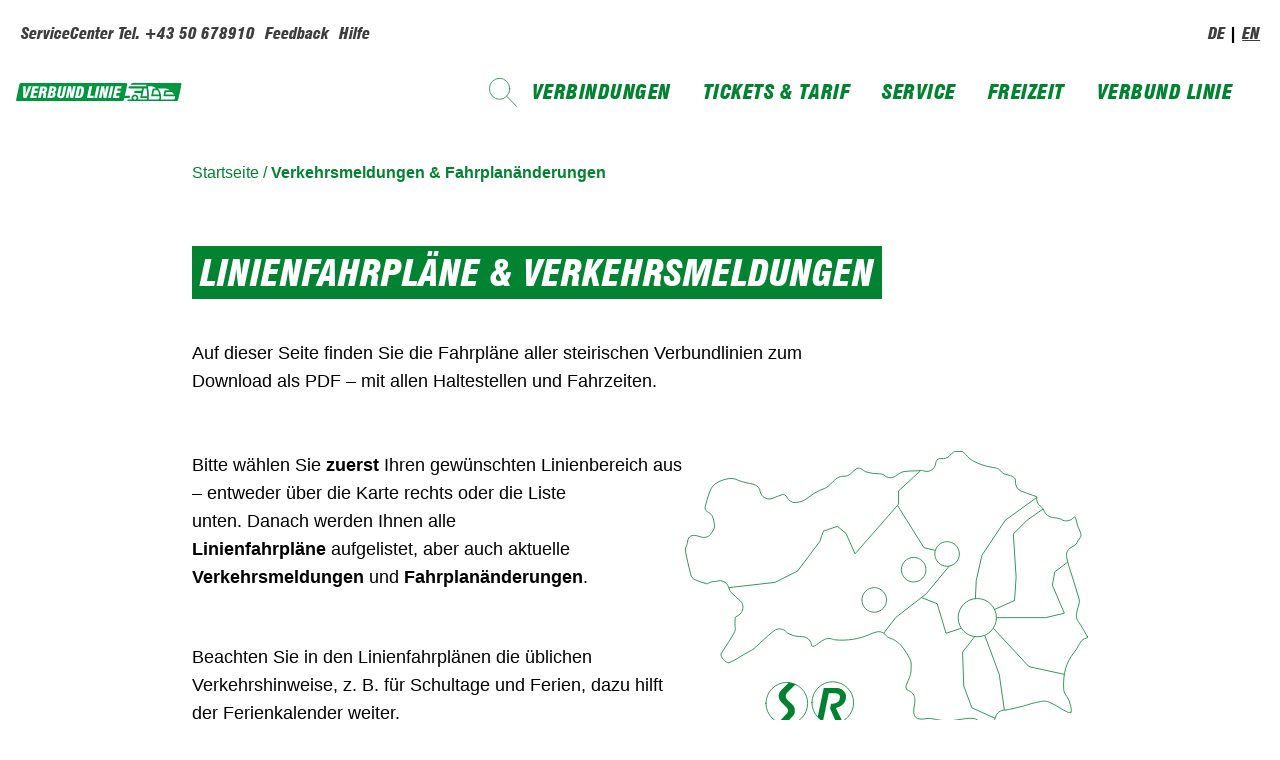

--- FILE ---
content_type: text/html; charset=utf-8
request_url: https://verbundlinie.at/de/fahrplan/rund-um-den-fahrplan/verkehrsmeldungen?meldung=7532
body_size: 19781
content:

<!DOCTYPE html>
<html xmlns="http://www.w3.org/1999/xhtml" xml:lang="de-at" lang="de-at" dir="ltr">
<head>

    <link rel="stylesheet" href="https://verbundlinie.at//templates/verbundlinie/css/tailwind.css" type="text/css"/>
    <link rel="stylesheet" href="https://verbundlinie.at//templates/verbundlinie/css/custom.css" type="text/css"/>
    <link rel="stylesheet" href="https://verbundlinie.at//templates/verbundlinie/css/icons.css" type="text/css"/>

    <meta name="viewport" content="width=device-width, initial-scale=1.0"/>
        <script>var currentDeviceIsMobile = 0;
    </script>

    <meta charset="utf-8">
	<meta name="rights" content="Verkehrsverbund Steiermark GmbH">
	<meta name="description" content="Alle Informationen über den öffentlichen Verkehr in der Steiermark, zum Verbundtarif, zu Ermäßigungen, zur Schülerfreifahrt – inklusive Online-Fahrplanauskunft.">
	<meta name="generator" content="Joomla! - Open Source Content Management">
	<title>Linienfahrpläne &amp; Verkehrsmeldungen</title>
	<link href="https://verbundlinie.at/de/component/finder/search?format=opensearch&amp;Itemid=464" rel="search" title="OpenSearch Verbund Line" type="application/opensearchdescription+xml">
	<link href="/favicon.ico" rel="icon" type="image/vnd.microsoft.icon">
<link href="https://verbundlinie.at//templates/verbundlinie/css/accordion.css?0e3d22" rel="stylesheet">
	<link href="https://verbundlinie.at//templates/verbundlinie/css/leaflet.css?0e3d22" rel="stylesheet">
	<link href="https://verbundlinie.at//media/jui/css/icomoon.css?0e3d22" rel="stylesheet">
	<link href="https://verbundlinie.at//templates/verbundlinie/css/sidenav.css?0e3d22" rel="stylesheet">
	<link href="https://verbundlinie.at//templates/verbundlinie/css/layout.css?0e3d22" rel="stylesheet">
	<link href="https://verbundlinie.at//templates/verbundlinie/css/mod_verbund_steiermark_regionen.css?0e3d22" rel="stylesheet">
	<link href="/media/vendor/awesomplete/css/awesomplete.css?1.1.7" rel="stylesheet">
	<link href="https://verbundlinie.at/plugins/editors/dropeditor/dropeditor.css" rel="stylesheet">
	<link href="https://verbundlinie.at/media/dropeditor/customstyles.css" rel="stylesheet">
	<link href="https://verbundlinie.at/media/dropeditor/titlestyles.css" rel="stylesheet">
	<link href="https://verbundlinie.at/media/editors/arkeditor/css/squeezebox.css" rel="stylesheet">
<script src="https://verbundlinie.at//templates/verbundlinie/js/d3.js?0e3d22"></script>
	<script src="https://verbundlinie.at//templates/verbundlinie/js/mod_verbund_zonenplan.js?0e3d22"></script>
	<script src="https://verbundlinie.at//templates/verbundlinie/js/jquery-3.7.1.min.js?0e3d22"></script>
	<script src="https://verbundlinie.at//templates/verbundlinie/js/mainactivities.js?0e3d22"></script>
	<script src="https://verbundlinie.at//templates/verbundlinie/js/template.js?0e3d22"></script>
	<script src="https://verbundlinie.at//templates/verbundlinie/js/leaflet.js?0e3d22"></script>
	<script src="https://verbundlinie.at//templates/verbundlinie/js/backtotop.js?0e3d22"></script>
	<script src="https://verbundlinie.at//templates/verbundlinie/js/bootstrap.min.js?0e3d22"></script>
	<script src="https://verbundlinie.at//templates/verbundlinie/js/jquery.accordion-combine.min.js?0e3d22" version="1.3.2"></script>
	<script src="https://verbundlinie.at//templates/verbundlinie/js/sidenav.js?0e3d22"></script>
	<script src="https://verbundlinie.at//templates/verbundlinie/js/customAccordionBorder.js?0e3d22"></script>
	<script src="https://verbundlinie.at//templates/verbundlinie/js/placeholder_verkehrsnewsletter.js?0e3d22"></script>
	<script src="https://verbundlinie.at//templates/verbundlinie/js/loadmore_cards.js?0e3d22"></script>
	<script src="https://verbundlinie.at//templates/verbundlinie/js/card_box.js?0e3d22"></script>
	<script src="https://verbundlinie.at//templates/verbundlinie/js/customDropdown.js?0e3d22"></script>
	<script src="https://verbundlinie.at//templates/verbundlinie/js/overlay.js?0e3d22"></script>
	<script src="https://verbundlinie.at//templates/verbundlinie/js/steiermark_news_weiterlesen.js?0e3d22"></script>
	<script src="https://verbundlinie.at//templates/verbundlinie/js/verkehrsmeldungen.js?0e3d22"></script>
	<script src="https://verbundlinie.at//templates/verbundlinie/js/mod_verbund_steiermark_regionen.js?0e3d22"></script>
	<script src="/media/legacy/js/jquery-noconflict.min.js?504da4"></script>
	<script type="application/json" class="joomla-script-options new">{"joomla.jtext":{"MOD_FINDER_SEARCH_VALUE":"Suche &hellip;"},"finder-search":{"url":"\/de\/component\/finder\/?task=suggestions.suggest&format=json&tmpl=component&Itemid=464"},"system.paths":{"root":"","rootFull":"https:\/\/verbundlinie.at\/","base":"","baseFull":"https:\/\/verbundlinie.at\/"},"csrf.token":"9954bd02f09f58b1c467ecf7845aa779"}</script>
	<script src="/media/system/js/core.min.js?a3d8f8"></script>
	<script src="/media/vendor/bootstrap/js/alert.min.js?5.3.8" type="module"></script>
	<script src="/media/vendor/bootstrap/js/button.min.js?5.3.8" type="module"></script>
	<script src="/media/vendor/bootstrap/js/carousel.min.js?5.3.8" type="module"></script>
	<script src="/media/vendor/bootstrap/js/collapse.min.js?5.3.8" type="module"></script>
	<script src="/media/vendor/bootstrap/js/dropdown.min.js?5.3.8" type="module"></script>
	<script src="/media/vendor/bootstrap/js/modal.min.js?5.3.8" type="module"></script>
	<script src="/media/vendor/bootstrap/js/offcanvas.min.js?5.3.8" type="module"></script>
	<script src="/media/vendor/bootstrap/js/popover.min.js?5.3.8" type="module"></script>
	<script src="/media/vendor/bootstrap/js/scrollspy.min.js?5.3.8" type="module"></script>
	<script src="/media/vendor/bootstrap/js/tab.min.js?5.3.8" type="module"></script>
	<script src="/media/vendor/bootstrap/js/toast.min.js?5.3.8" type="module"></script>
	<script src="/media/vendor/awesomplete/js/awesomplete.min.js?1.1.7" defer></script>
	<script src="/media/com_finder/js/finder.min.js?755761" type="module"></script>
	<script src="https://verbundlinie.at/media/editors/arkeditor/js/jquery.easing.min.js"></script>
	<script src="https://verbundlinie.at/media/editors/arkeditor/js/squeezebox.js"></script>
	<script type="application/ld+json">{"@context":"https://schema.org","@graph":[{"@type":"Organization","@id":"https://verbundlinie.at/#/schema/Organization/base","name":"Verbund Line","url":"https://verbundlinie.at/"},{"@type":"WebSite","@id":"https://verbundlinie.at/#/schema/WebSite/base","url":"https://verbundlinie.at/","name":"Verbund Line","publisher":{"@id":"https://verbundlinie.at/#/schema/Organization/base"},"potentialAction":{"@type":"SearchAction","target":"https://verbundlinie.at/de/component/finder/search?q={search_term_string}&amp;Itemid=464","query-input":"required name=search_term_string"}},{"@type":"WebPage","@id":"https://verbundlinie.at/#/schema/WebPage/base","url":"https://verbundlinie.at/de/fahrplan/rund-um-den-fahrplan/verkehrsmeldungen?meldung=7532","name":"Linienfahrpläne & Verkehrsmeldungen","description":"Alle Informationen über den öffentlichen Verkehr in der Steiermark, zum Verbundtarif, zu Ermäßigungen, zur Schülerfreifahrt – inklusive Online-Fahrplanauskunft.","isPartOf":{"@id":"https://verbundlinie.at/#/schema/WebSite/base"},"about":{"@id":"https://verbundlinie.at/#/schema/Organization/base"},"inLanguage":"de-AT"},{"@type":"Article","@id":"https://verbundlinie.at/#/schema/com_content/article/62","name":"Linienfahrpläne & Verkehrsmeldungen","headline":"Linienfahrpläne & Verkehrsmeldungen","inLanguage":"de-AT","dateCreated":"2015-10-06T08:48:09+00:00","interactionStatistic":{"@type":"InteractionCounter","userInteractionCount":967338},"isPartOf":{"@id":"https://verbundlinie.at/#/schema/WebPage/base"}}]}</script>
	<script>

                 (() =>
				 {
					if(typeof jQuery == 'undefined')
						return;
                     jQuery(() =>
				     {
                          
						function resizeModel(event)
						{
							if(this.options.handler == 'iframe')
							{
								this.options.size = {x: Math.floor(document.documentElement.clientWidth*0.8), y: Math.floor(document.documentElement.clientHeight*0.7)};
								this.win.css({height: this.options.size.y,width: this.options.size.x});
								this.asset[0].height =  this.options.size.y;
								this.asset[0].width =  this.options.size.x;
								
							}
						};

						const resizeModalFn = resizeModel.bind(ARK.squeezeBox);
			
						ARK.squeezeBox.presets.onOpen = function()
						{
							if(Joomla.Modal)
								Joomla.Modal.setCurrent(this);
							
							this.win.addClass('shadow');
							
							if(this.options.handler == 'iframe')
							{		
								this.options.size = {x: Math.floor(document.documentElement.clientWidth*0.8), y: Math.floor(document.documentElement.clientHeight*0.7)};
								this.asset[0].height =  this.options.size.y;
								this.asset[0].width =  this.options.size.x;
								window.addEventListener('resize', resizeModalFn);
							} 
						};

						ARK.squeezeBox.presets.onClose = function()
						{
							if(Joomla.Modal)
								Joomla.Modal.setCurrent('');
							if(this.options.handler == 'iframe')
								window.removeEventListener('resize', resizeModalFn);
						};
                     }); 
                    })();</script>
	<script>(function()
				{
					if(typeof jQuery == 'undefined')
						return;
					
					jQuery(function($)
					{
						if($.fn.squeezeBox)
						{
							$( 'a.modal' ).squeezeBox({ parse: 'rel' });
				
							$( 'img.modal' ).each( function( i, el )
							{
								$(el).squeezeBox({
									handler: 'image',
									url: $( el ).attr( 'src' )
								});
							})
						}
						else if(typeof(SqueezeBox) !== 'undefined')
						{
							$( 'img.modal' ).each( function( i, el )
							{
								SqueezeBox.assign( el, 
								{
									handler: 'image',
									url: $( el ).attr( 'src' )
								});
							});
						}
						
						function jModalClose() 
						{
							if(typeof(SqueezeBox) == 'object')
								SqueezeBox.close();
							else
								ARK.squeezeBox.close();
						}
					
					});
				})();</script>

    
    <!--[if lt IE 9]>
 	<script src="/media/jui/js/html5.js"></script>
 <![endif]-->

    <meta name="keywords"
          content="Verkehrsverbund Steiermark, oeffentlicher Verkehr, Oeffis, Bus, Bahn, Bim, Straszenbahn, Fahrplan, Graz, Steiermark, Fahrpreis, Tickets, Auskunft">
    <meta name="application-name" content="www.verbundlinie.at"/>
    <link rel="apple-touch-icon" sizes="57x57" href="/apple-touch-icon-57x57.png?v=699NJX3q9r">
    <link rel="apple-touch-icon" sizes="60x60" href="/apple-touch-icon-60x60.png?v=699NJX3q9r">
    <link rel="apple-touch-icon" sizes="72x72" href="/apple-touch-icon-72x72.png?v=699NJX3q9r">
    <link rel="apple-touch-icon" sizes="76x76" href="/apple-touch-icon-76x76.png?v=699NJX3q9r">
    <link rel="apple-touch-icon" sizes="114x114" href="/apple-touch-icon-114x114.png?v=699NJX3q9r">
    <link rel="apple-touch-icon" sizes="120x120" href="/apple-touch-icon-120x120.png?v=699NJX3q9r">
    <link rel="apple-touch-icon" sizes="144x144" href="/apple-touch-icon-144x144.png?v=699NJX3q9r">
    <link rel="apple-touch-icon" sizes="152x152" href="/apple-touch-icon-152x152.png?v=699NJX3q9r">
    <link rel="apple-touch-icon" sizes="180x180" href="/apple-touch-icon-180x180.png?v=699NJX3q9r">
    <link rel="icon" type="image/png" href="/favicon-32x32.png?v=699NJX3q9r" sizes="32x32">
    <link rel="icon" type="image/png" href="/android-chrome-192x192.png?v=699NJX3q9r" sizes="192x192">
    <link rel="icon" type="image/png" href="/favicon-96x96.png?v=699NJX3q9r" sizes="96x96">
    <link rel="icon" type="image/png" href="/favicon-16x16.png?v=699NJX3q9r" sizes="16x16">
    <link rel="manifest" href="/manifest.json?v=699NJX3q9r">
    <meta name="msapplication-TileColor" content="#00aba9">
    <meta name="msapplication-TileImage" content="/mstile-144x144.png?v=699NJX3q9r">
    <meta name="theme-color" content="#ffffff">
<script type="text/javascript">

                 (() =>
				 {
					if(typeof jQuery == 'undefined')
						return;
                     jQuery(() =>
				     {
                          
						function resizeModel(event)
						{
							if(this.options.handler == 'iframe')
							{
								this.options.size = {x: Math.floor(document.documentElement.clientWidth*0.8), y: Math.floor(document.documentElement.clientHeight*0.7)};
								this.win.css({height: this.options.size.y,width: this.options.size.x});
								this.asset[0].height =  this.options.size.y;
								this.asset[0].width =  this.options.size.x;
								
							}
						};

						const resizeModalFn = resizeModel.bind(ARK.squeezeBox);
			
						ARK.squeezeBox.presets.onOpen = function()
						{
							if(Joomla.Modal)
								Joomla.Modal.setCurrent(this);
							
							this.win.addClass('shadow');
							
							if(this.options.handler == 'iframe')
							{		
								this.options.size = {x: Math.floor(document.documentElement.clientWidth*0.8), y: Math.floor(document.documentElement.clientHeight*0.7)};
								this.asset[0].height =  this.options.size.y;
								this.asset[0].width =  this.options.size.x;
								window.addEventListener('resize', resizeModalFn);
							} 
						};

						ARK.squeezeBox.presets.onClose = function()
						{
							if(Joomla.Modal)
								Joomla.Modal.setCurrent('');
							if(this.options.handler == 'iframe')
								window.removeEventListener('resize', resizeModalFn);
						};
                     }); 
                    })();</script><script type="text/javascript">(function()
				{
					if(typeof jQuery == 'undefined')
						return;
					
					jQuery(function($)
					{
						if($.fn.squeezeBox)
						{
							$( 'a.modal' ).squeezeBox({ parse: 'rel' });
				
							$( 'img.modal' ).each( function( i, el )
							{
								$(el).squeezeBox({
									handler: 'image',
									url: $( el ).attr( 'src' )
								});
							})
						}
						else if(typeof(SqueezeBox) !== 'undefined')
						{
							$( 'img.modal' ).each( function( i, el )
							{
								SqueezeBox.assign( el, 
								{
									handler: 'image',
									url: $( el ).attr( 'src' )
								});
							});
						}
						
						function jModalClose() 
						{
							if(typeof(SqueezeBox) == 'object')
								SqueezeBox.close();
							else
								ARK.squeezeBox.close();
						}
					
					});
				})();</script></head>
<!-- Body -->
<body class="pageid62">
<div class="w-full sticky top-0 z-50 transition-shadow">
<header class="header">
    <div>
        <div class="header-inner clearfix">
            <div class="header-search pull-right">
                <div class="mod-languages">

	<ul class="lang-inline">
						<li class="lang-active" dir="ltr">
			<a href="/de/fahrplan/rund-um-den-fahrplan/verkehrsmeldungen?meldung=7532">DE</a>			</li>
								<li class="" dir="ltr">
			<a href="/en/">EN</a>			</li>
				</ul>

</div>
<ul class="nav menu" id="headermenu">
<li class="item-464"><a class=" homelink  mainlink" href="/de/" >Startseite</a></li><li class="item-471"><a class="contact  mainlink" href="/de/servicecenter-tel-43-50-678910" >ServiceCenter Tel. +43 50 678910</a></li><li class="item-472"><a class="contact  mainlink" href="/de/feedback-rueckmeldungen" >Feedback</a></li><li class="item-435"><a class="help  mainlink" href="/de/hilfe" >Hilfe</a></li></ul>

            </div>
        </div>
    </div>
</header>
<nav class="bg-background w-full md:pb-2">
    <div class="flex items-center justify-between h-16 px-4">
        <div class="flex items-center">
            <a href="https://verbundlinie.at/"> <img src="https://verbundlinie.at/images/Logo_Verbund.svg" alt="Verbundlinie logo" class="w-64"></a>
        </div>
        <div class="flex-1 flex justify-end items-center space-x-4 md:space-x-8 text-primary fill-primary ml-auto -mr-[18px] md:mr-0">
            
<form class="mod-finder js-finder-searchform form-search" action="/de/component/finder/search" method="get" role="search">
	<label for="mod-finder-searchword282" class="visually-hidden finder">Suche</label><div class="mod-finder__search input-group"><input type="text" name="q" id="mod-finder-searchword282" class="js-finder-search-query form-control" value="" placeholder="Suche &hellip;"><button class="btn btn-primary" type="submit"><span class="icon-search icon-white" aria-hidden="true"></span> Suchen</button></div>
			<input type="hidden" name="Itemid" value="464"></form>

            <!-- Desktop Nav Start -->
            <div class="hidden lg:flex items-center space-x-8 text-primary fill-primary uppercase pl-3.5 text-base md:text-lg xl:text-xl tracking-wide">
                <a href="/de/verbindungen" class="hover:text-green-800 block">Verbindungen</a><a href="/de/tickets-tarif" class="hover:text-green-800 block">Tickets & Tarif</a><a href="/de/kundenservice" class="hover:text-green-800 block">Service</a><a href="/de/freizeittipps" class="hover:text-green-800 block">Freizeit</a><a href="/de/verbund-linie" class="hover:text-green-800 block">Verbund Linie</a>            </div>
            <!-- Desktop Nav End -->
            <!-- Hide burger menu on desktop -->
            <img src="https://verbundlinie.at/images/allgemein/list.svg" alt="Burger menu" id="burgerMenu"
                 class="h-8 pl-4 md:h-10 lg:hidden cursor-pointer">
        </div>
    </div>
</nav>

<!-- Side Navigation Menu -->
<div id="sideNav"
     class="fixed top-0 right-0 h-full w-0 bg-primary overflow-x-hidden transition-all duration-500 flex flex-col justify-between z-50">
    <div class="flex flex-col h-full justify-between">
        <div class="flex items-center justify-between px-4 md:px-16 mt-4 md:mt-12 mb-4 md:mb-12">
            <img src="https://verbundlinie.at/images/allgemein/images/Logo_Verbundlinie_Invers_Druck.png" alt="Verbundlinie logo" class="h-6" id="logo">
            <a><img src="https://verbundlinie.at/images/allgemein/x.svg" alt="Close Button" id="closeBtn" class="mr-4 mb-8 h-10" style="margin: 0 auto;"></a>
        </div>
        <div class="flex flex-col flex-grow justify-center items-start space-y-4 md:space-y-8 px-4 md:px-16 text-3xl md:text-4xl text-white uppercase">
            <a href="/de/verbindungen" class="text-white hover:text-gray-200 block">Verbindungen</a><a href="/de/tickets-tarif" class="text-white hover:text-gray-200 block">Tickets & Tarif</a><a href="/de/kundenservice" class="text-white hover:text-gray-200 block">Service</a><a href="/de/freizeittipps" class="text-white hover:text-gray-200 block">Freizeit</a><a href="/de/verbund-linie" class="text-white hover:text-gray-200 block">Verbund Linie</a>        </div>

        <!-- Social Media Links -->
        <div class="flex space-x-4 px-4 md:px-16 mb-4 md:mb-12">
            <a href="https://www.facebook.com/verbundlinie.steiermark" target="_blank"><img src="https://verbundlinie.at/images/allgemein/fLogo_White.svg" alt="Facebook" class="h-10"></a>
            <a href="https://www.instagram.com/verkehrsverbund_steiermark" target="_blank"><img src="https://verbundlinie.at/images/allgemein/instagram_logo_weiss.svg" alt="Instagram" class="h-10"></a>

            <!-- Language Switch -->
            <div class="flex justify-end w-full items-center space-x-4 px-4 md:px-16 mb-4 md:mb-12">
                <div class="mod-languages">

	<ul class="lang-inline">
						<li class="lang-active" dir="ltr">
			<a href="/de/fahrplan/rund-um-den-fahrplan/verkehrsmeldungen?meldung=7532">DE</a>			</li>
								<li class="" dir="ltr">
			<a href="/en/">EN</a>			</li>
				</ul>

</div>
<ul class="nav menu" id="headermenu">
<li class="item-464"><a class=" homelink  mainlink" href="/de/" >Startseite</a></li><li class="item-471"><a class="contact  mainlink" href="/de/servicecenter-tel-43-50-678910" >ServiceCenter Tel. +43 50 678910</a></li><li class="item-472"><a class="contact  mainlink" href="/de/feedback-rueckmeldungen" >Feedback</a></li><li class="item-435"><a class="help  mainlink" href="/de/hilfe" >Hilfe</a></li></ul>

            </div>
        </div>
    </div>
</div>

<script>
    document.addEventListener('DOMContentLoaded', function () {
        const burgerMenu = document.getElementById('burgerMenu');
        const sideNav = document.getElementById('sideNav');
        const closeBtn = document.getElementById('closeBtn');

        burgerMenu.onclick = function () {
            sideNav.classList.add('w-full');
            sideNav.classList.remove('w-0');
        }

        closeBtn.onclick = function () {
            sideNav.classList.add('w-0');
            sideNav.classList.remove('w-full');
        }

        // Search icon click event
        const searchIcon = document.querySelector('.mod-finder__search.input-group');
        const searchInput = document.getElementById('mod-finder-searchword282');
        const logo = document.getElementById("logo");

        searchIcon.addEventListener('click', function (e) {
            e.preventDefault();

            // Toggle logo display on click
            if (logo.style.display === 'block' || logo.style.display === '') {
                logo.style.display = 'none';
            } else {
                logo.style.display = 'block';
            }
            // Toggle the display of the input field
            if (searchInput.style.display === 'none' || searchInput.style.display === '') {
                searchInput.style.display = 'block';
                searchInput.style.position = 'relative';
                searchInput.style.left = '2.25rem';

            } else {
                searchInput.style.display = 'none';
            }
        });

        // Prevent input field click from triggering the parent click event
        searchInput.addEventListener('click', function (e) {
            e.stopPropagation();
        });


    });


</script></div>



    <!-- MAIN CONTENT ROW DEFAULT for all pages but homepage -->

    <div class="flex flex-col md:spacing-custom 3xl:mx-auto">

        <div class="flex flex-row mt-4 mb-4 gap-16">
            <div class="hidden lg:block">
                
<!--                    <div id="sidebar" class="span3">-->
<!--                        <div class="sidebar-nav">-->
<!--                            -->
<!--                            --><!--                                <div id="mobilzentral-mobile" class="aside-mobile">-->
<!--                                    -->
<!--                                </div>-->
<!--                            --><!--                            <ul class="nav menusubmenu">
<li class="item-211 current active deeper parent"><a class="menulink-1 uppermenu mainlink"  href="javascript:void(0);" onClick="activateClick(this)"             ><span class="icon-arrow-right"></span><span class="icon-arrow-down"></span><span class="title"><img src="/images/_system/nav/fahrplan-g.svg" alt="Fahrplan + BusBahnBim" class="green" /><img src="/images/_system/nav/fahrplan-o.svg" alt="Fahrplan + BusBahnBim" class="orange" /><img src="/images/_system/nav/fahrplan-text-g.svg" alt="Fahrplan + BusBahnBim" class="mobil-green" /><img src="/images/_system/nav/fahrplan-text-o.svg" alt="Fahrplan + BusBahnBim" class="mobil-orange" /><span class="image-title">Fahrplan + BusBahnBim</span> </span></a><ul class="nav-child unstyled item-211-child"><li class="arrow-up"></li><li class="item-345 deeper parent"><a  href="javascript:void(0);" onClick="activateClick(this)"                 ><span class="icon-arrow-right"></span><span class="icon-arrow-down"></span><span class="title">Fahrpläne + Linien</span></a><ul class="nav-child unstyled item-345-child"><li class="arrow-up"></li><li class="item-346"><a href="https://verkehrsauskunft.verbundlinie.at/index_en.html" target="_blank" ><img src="/images/_system/nav/fahrplan-g.svg" alt="BusBahnBim | Routenplaner" class="green" /><img src="/images/_system/nav/fahrplan-o.svg" alt="BusBahnBim | Routenplaner" class="orange" /><img src="/images/_system/nav/fahrplan-text-g.svg" alt="BusBahnBim | Routenplaner" class="mobil-green" /><img src="/images/_system/nav/fahrplan-text-o.svg" alt="BusBahnBim | Routenplaner" class="mobil-orange" /><span class="image-title">BusBahnBim | Routenplaner</span> </a></li><li class="item-467"><a href="/de/fahrplan/fahrplaene/fahrplandownload-pdf" ><img src="/images/icons/wissen.svg#joomlaImage://local-images/icons/wissen.svg?width=150&amp;height=150" alt="Linien | Fahrplan-Download" /><div class="image-url"></div><span class="image-title">Linien | Fahrplan-Download</span> </a></li><li class="item-375"><a href="/de/fahrplan/fahrplaene/anleitungen" ><img src="/images/icons/ticket-icon.svg#joomlaImage://local-images/icons/ticket-icon.svg?width=150&amp;height=150" alt="Anleitung zu BusBahnBim" /><div class="image-url"></div><span class="image-title">Anleitung zu BusBahnBim</span> </a></li><li class="item-221"><a href="/de/fahrplan/fahrplaene/link-zum-fahrplan" ><img src="/images/icons/info-icon.svg#joomlaImage://local-images/icons/info-icon.svg?width=150&amp;height=150" alt="Verlinkung zu BusBahnBim" /><div class="image-url"></div><span class="image-title">Verlinkung zu BusBahnBim</span> </a></li></ul></li><li class="item-217 current active deeper parent"><a  href="javascript:void(0);" onClick="activateClick(this)"                 ><span class="icon-arrow-right"></span><span class="icon-arrow-down"></span><span class="title">Verkehrsmeldungen + mehr</span></a><ul class="nav-child unstyled item-217-child"><li class="arrow-up"></li><li class="item-218 current active"><a href="/de/fahrplan/rund-um-den-fahrplan/verkehrsmeldungen" ><img src="/images/icons/achtung-icon.svg#joomlaImage://local-images/icons/achtung-icon.svg?width=150&amp;height=150" alt="Verkehrsmeldungen &amp; Fahrplanänderungen" /><div class="image-url"></div><span class="image-title">Verkehrsmeldungen &amp; Fahrplanänderungen</span> </a></li><li class="item-219 parent"><a href="/de/fahrplan/rund-um-den-fahrplan/fahrplan-newsletter" ><img src="/images/icons/wissen.svg#joomlaImage://local-images/icons/wissen.svg?width=150&amp;height=150" alt="Verkehrs-Newsletter" /><div class="image-url"></div><span class="image-title">Verkehrs-Newsletter</span> </a></li><li class="item-222"><a href="/de/fahrplan/rund-um-den-fahrplan/ferienkalender" ><img src="/images/icons/schuelerkarte-icon.svg#joomlaImage://local-images/icons/schuelerkarte-icon.svg?width=150&amp;height=150" alt="Ferienkalender" /><div class="image-url"></div><span class="image-title">Ferienkalender</span> </a></li></ul></li><li class="item-1159"><a href="/de/fahrplan/s-bahn-regiobahn" ><img src="/images/icons/steiermark-regionen-icon.svg#joomlaImage://local-images/icons/steiermark-regionen-icon.svg?width=220&amp;height=150" alt="S-Bahn | RegioBahn Steiermark" /><div class="image-url"></div><span class="image-title">S-Bahn | RegioBahn Steiermark</span> </a></li><li class="item-1120"><a href="/de/fahrplan/regiobus-steiermark" ><img src="/images/icons/steiermark-card.svg#joomlaImage://local-images/icons/steiermark-card.svg?width=150&amp;height=150" alt="RegioBus Steiermark" /><div class="image-url"></div><span class="image-title">RegioBus Steiermark</span> </a></li></ul></li><li class="item-145 deeper parent"><a class="menulink-2 uppermenu mainlink"  href="javascript:void(0);" onClick="activateClick(this)"             ><span class="icon-arrow-right"></span><span class="icon-arrow-down"></span><span class="title"><img src="/images/_system/nav/tickets-g.svg" alt="Tickets + Fahrpreise" class="green" /><img src="/images/_system/nav/tickets-o.svg" alt="Tickets + Fahrpreise" class="orange" /><img src="/images/_system/nav/tickets-text-g.svg" alt="Tickets + Fahrpreise" class="mobil-green" /><img src="/images/_system/nav/tickets-text-o.svg" alt="Tickets + Fahrpreise" class="mobil-orange" /><span class="image-title">Tickets + Fahrpreise</span> </span></a><ul class="nav-child unstyled item-145-child"><li class="arrow-up"></li><li class="item-154 deeper parent"><a  href="javascript:void(0);" onClick="activateClick(this)"                 ><span class="icon-arrow-right"></span><span class="icon-arrow-down"></span><span class="title">Tickets im Verbundtarif</span></a><ul class="nav-child unstyled item-154-child"><li class="arrow-up"></li><li class="item-193"><a href="/de/tickets/verbundfahrkarten/stundenkarte" ><img src="/images/icons/ticket-icon.svg#joomlaImage://local-images/icons/ticket-icon.svg?width=150&amp;height=150" alt="Stundenkarte" /><div class="image-url"></div><span class="image-title">Stundenkarte</span> </a></li><li class="item-194"><a href="/de/tickets/verbundfahrkarten/10-zonen-karte" ><img src="/images/icons/ticket10-icon.svg#joomlaImage://local-images/icons/ticket10-icon.svg?width=150&amp;height=150" alt="10-Zonen-Karte" /><div class="image-url"></div><span class="image-title">10-Zonen-Karte</span> </a></li><li class="item-195"><a href="/de/tickets/verbundfahrkarten/24-stunden-karte" ><img src="/images/icons/24-Stunden-icon.svg#joomlaImage://local-images/icons/24-Stunden-icon.svg?width=150&amp;height=150" alt="24-Stunden-Karte" /><div class="image-url"></div><span class="image-title">24-Stunden-Karte</span> </a></li><li class="item-311"><a href="/de/tickets/verbundfahrkarten/freizeit-ticket" ><img src="/images/icons/freizeit_ticket-icon.svg#joomlaImage://local-images/icons/freizeit_ticket-icon.svg?width=150&amp;height=150" alt="Freizeit-Ticket Steiermark" /><div class="image-url"></div><span class="image-title">Freizeit-Ticket Steiermark</span> </a></li><li class="item-196"><a href="/de/tickets/verbundfahrkarten/wochenkarte" ><img src="/images/icons/wochenkarte-icon.svg#joomlaImage://local-images/icons/wochenkarte-icon.svg?width=150&amp;height=150" alt="Wochenkarte" /><div class="image-url"></div><span class="image-title">Wochenkarte</span> </a></li><li class="item-197"><a href="/de/tickets/verbundfahrkarten/monatskarte" ><img src="/images/icons/monatskarte-icon.svg#joomlaImage://local-images/icons/monatskarte-icon.svg?width=150&amp;height=150" alt="Monatskarte" /><div class="image-url"></div><span class="image-title">Monatskarte</span> </a></li><li class="item-317"><a href="/de/tickets/verbundfahrkarten/klimaticket-steiermark" ><img src="/images/icons/steiermark-icon.svg#joomlaImage://local-images/icons/steiermark-icon.svg?width=150&amp;height=150" alt="KlimaTicket Steiermark" /><div class="image-url"></div><span class="image-title">KlimaTicket Steiermark</span> </a></li><li class="item-201"><a href="/de/tickets/verbundfahrkarten/weitere-verbundfahrkarten" >Weitere Verbundtickets</a></li><li class="item-1089"><a href="/de/tickets/verbundfahrkarten/ermaessigungen" >Wer fährt ermäßigt?</a></li><li class="item-304"><a href="/de/tickets/verbundfahrkarten/fahrkartenverkauf" >Wo gibt es Fahrkarten zu kaufen?</a></li></ul></li><li class="item-151 deeper parent"><a  href="javascript:void(0);" onClick="activateClick(this)"                 ><span class="icon-arrow-right"></span><span class="icon-arrow-down"></span><span class="title">Über den Verbundtarif</span></a><ul class="nav-child unstyled item-151-child"><li class="arrow-up"></li><li class="item-190"><a href="/de/tickets/ueber-den-verbundtarif/so-funktioniert-der-steirische-verbundtarif" >So funktioniert der steirische Verbundtarif</a></li><li class="item-153"><a href="/de/tickets/ueber-den-verbundtarif/suche-nach-orten-zonen" >Suche nach Orten/Zonen</a></li><li class="item-307"><a href="/de/tickets/ueber-den-verbundtarif/fahrpreisrechner" >Fahrpreisrechner</a></li><li class="item-152"><a href="/de/tickets/ueber-den-verbundtarif/tarifzonenplan" >Tarifzonenplan</a></li><li class="item-191"><a href="/de/tickets/ueber-den-verbundtarif/tarifbestimmungen" >Tarifbestimmungen</a></li></ul></li><li class="item-318"><a href="/de/tickets/andere-tarife" >Andere Tarife</a></li></ul></li><li class="item-146"><a href="/de/author-login" >Author Login</a></li><li class="item-149 deeper parent"><a class="menulink-3 uppermenu mainlink"  href="javascript:void(0);" onClick="activateClick(this)"             ><span class="icon-arrow-right"></span><span class="icon-arrow-down"></span><span class="title"><img src="/images/_system/nav/Service-g.svg" alt="Service" class="green" /><img src="/images/_system/nav/Service-o.svg" alt="Service" class="orange" /><img src="/images/_system/nav/Service-text-g.svg" alt="Service" class="mobil-green" /><img src="/images/_system/nav/Service-text-o.svg" alt="Service" class="mobil-orange" /><span class="image-title">Service</span> </span></a><ul class="nav-child unstyled item-149-child"><li class="arrow-up"></li><li class="item-158 deeper parent"><a  href="javascript:void(0);" onClick="activateClick(this)"                 ><span class="icon-arrow-right"></span><span class="icon-arrow-down"></span><span class="title">Kund*innenservice + Kontakt</span></a><ul class="nav-child unstyled item-158-child"><li class="arrow-up"></li><li class="item-172"><a href="/de/service/kund-innenservice-kontakt/informationsstellen" >ServiceCenter | Infostellen</a></li><li class="item-175"><a href="/de/service/kund-innenservice-kontakt/feedback-rueckmeldungen" >Feedbackformular</a></li><li class="item-169"><a href="/de/service/kund-innenservice-kontakt/newsletter-bestellen" >Verkehrs-Newsletter</a></li><li class="item-170"><a href="/de/service/kund-innenservice-kontakt/fahrgastrechte" >Fahrgastrechte</a></li><li class="item-334"><a href="/de/service/kund-innenservice-kontakt/barrierefreies-reisen" >Reisen mit Mobilitätseinschränkung</a></li><li class="item-226"><a class="hide  mainlink" href="/de/service/kund-innenservice-kontakt/archiv?catid[0]=" title="Archiv" >Archiv</a></li></ul></li><li class="item-159 deeper parent"><a  href="javascript:void(0);" onClick="activateClick(this)"                 ><span class="icon-arrow-right"></span><span class="icon-arrow-down"></span><span class="title">Informationen + Download</span></a><ul class="nav-child unstyled item-159-child"><li class="arrow-up"></li><li class="item-167"><a class="bloglist  mainlink" href="/de/service/infomaterial/neuigkeiten-steiermark" >Neuerungen in der Steiermark</a></li><li class="item-308"><a href="/de/service/infomaterial/fahrplandownload-pdf" >Fahrpläne</a></li><li class="item-171"><a href="/de/service/infomaterial/in-graz-unterwegs" >Alles über die Öffis in Graz</a></li></ul></li><li class="item-161"><a href="http://#"  >Organisation + Partner</a></li></ul></li><li class="item-164 deeper parent"><a class="menulink-4 uppermenu mainlink"  href="javascript:void(0);" onClick="activateClick(this)"             ><span class="icon-arrow-right"></span><span class="icon-arrow-down"></span><span class="title"><img src="/images/_system/nav/freizeit-g.svg" alt="Freizeit + Wandern" class="green" /><img src="/images/_system/nav/freizeit-o.svg" alt="Freizeit + Wandern" class="orange" /><img src="/images/_system/nav/freizeit-text-g.svg" alt="Freizeit + Wandern" class="mobil-green" /><img src="/images/_system/nav/freizeit-text-o.svg" alt="Freizeit + Wandern" class="mobil-orange" /><span class="image-title">Freizeit + Wandern</span> </span></a><ul class="nav-child unstyled item-164-child"><li class="arrow-up"></li><li class="item-341 deeper parent"><a  href="javascript:void(0);" onClick="activateClick(this)"                 ><span class="icon-arrow-right"></span><span class="icon-arrow-down"></span><span class="title">Freizeit mit Bus + Bahn</span></a><ul class="nav-child unstyled item-341-child"><li class="arrow-up"></li><li class="item-343 parent"><a class="freizeitdaten  mainlink" href="/de/freizeit1/freizeit/freizeit-datenbank" >Freizeitdatenbank</a></li><li class="item-413"><a class="hide  mainlink" href="/de/freizeit1/freizeit/artikel" >Artikel</a></li><li class="item-424"><a class="hide  mainlink" href="/de/freizeit1/freizeit/ergebnisse" >Ergebnisse</a></li><li class="item-457"><a class="freizeitdaten  mainlink" href="/de/freizeit1/freizeit/freizeit-datenbank-2?tag_list_language_filter=de-DE" >Teilnahmebedingungen Gewinnspiel</a></li></ul></li></ul></li></ul>
-->
<!--                        </div>-->
                    </div>
                    <!-- End Sidebar -->
                            </div>
            <main id="content" class="span9" style="width: 100%;">

                <a href="#content" accesskey="c" title="Zum Inhalt" style="margin-top:-50px;"></a>
                <div id="system-message-container">
	</div>


                

                <div class="breadcrumb">
                    
    <nav class="breadcrumb-container spacing-custom md:spacing-none font-custom" aria-label="breadcrumb">
        <ul class="flex flex-wrap text-primary list-none text-sm md:text-base">
                            <li class="breadcrumb-item flex items-center">
                                        <a href="https://verbundlinie.at/" class="hover:text-green-900 ">
                        Startseite                    </a>
                                            <span>&nbsp;/&nbsp;</span>
                                    </li>
                            <li class="breadcrumb-item flex items-center">
                                    <li class="breadcrumb-item flex items-center">
                                        <a href="/de/verbindungen/fahrplandownloads/fahrplandownload" class="hover:text-green-900 last:font-bold">
                        Verkehrsmeldungen &amp; Fahrplanänderungen                    </a>
                                    </li>
                    </ul>
    </nav>
                </div>
                <div id="content-text md:spacing-custom">
                    <!-- Begin Content -->
                    
                    <div class="item-page" itemscope itemtype="http://schema.org/Article">
    <meta itemprop="inLanguage" content="de-AT"/>
    
    
        
            <div id="auto-scroller"></div>
<div class="custom-article-heading-green-wrapper mobile-full-title">
    <h1 class="custom-article-heading-green">Linienfahrpläne &amp; Verkehrsmeldungen</h1>
</div>

<div class="custom-article-heading-green-wrapper desktop-split-title">
    <h1 class="custom-article-heading-green">Linienfahrpläne &amp; Verkehrsmeldungen</h1>
</div>


<style>
    @media (min-width: 769px) {
        .mobile-full-title {
            display: none;
        }
    }

    @media (max-width: 768px) {
        .desktop-split-title {
            display: none;
        }
    }


</style>
    </div>
    
    


                    <div itemprop="articleBody" style="max-width: 100vw;" class="spacing-custom md:spacing-none">
        <p>Auf dieser Seite finden Sie die Fahrpläne aller steirischen Verbundlinien&nbsp;zum Download als PDF&nbsp;– mit allen Haltestellen und Fahrzeiten.</p>

<p>&nbsp;</p>

<div><div class="moduletable ">
        <div class="moduletable"><script type="text/javascript"> var side = 'sub';</script>

<div class="svg-container sub">
    
<svg id="Steiermark-Karte-Liniendownload" viewBox="0 0 1001 682" fill="none" xmlns="http://www.w3.org/2000/svg">
        <path id="steiermark_umrandung" d="M999.333 459.902L992.011 447.257C986.354 437.607 980.031 426.957 976.704 422.631C972.477 417.282 971 410.262 972.711 403.663L973.71 398.006C973.981 397.377 974.096 396.692 974.043 396.009C974.507 393.05 975.289 390.149 976.373 387.356C978.703 379.703 980.7 373.046 979.035 367.389C971.382 340.767 962.729 313.811 954.41 288.188C951.637 279.8 949.414 271.241 947.753 262.564C946.031 253.595 950.169 244.517 958.069 239.935L965.723 235.276C967.945 233.885 970.058 232.328 972.046 230.618C973.038 227.8 974.38 225.116 976.038 222.631C985.688 210.319 986.354 209.652 976.704 189.02C976.37 188.021 975.705 186.69 975.373 185.36L969.716 164.395C968.754 163.96 967.75 163.626 966.72 163.396C967.386 163.729 965.389 164.727 964.724 165.726C957.402 173.379 944.425 176.041 935.44 170.052C931.876 167.986 927.899 166.735 923.793 166.391C909.483 164.727 896.838 163.396 889.518 143.762C888.852 142.097 887.521 140.435 882.529 136.774C875.346 131.363 871.968 122.267 873.877 113.479L863.561 109.818C854.908 106.823 846.923 104.161 839.269 100.833C836.154 100.252 833.202 99.003 830.616 97.1726C823.348 91.6333 819.654 82.5895 820.966 73.5459C820.829 72.0654 820.493 70.6102 819.967 69.2196C818.636 65.8922 814.31 63.5623 808.321 61.2323C804.529 59.8268 800.636 58.7145 796.674 57.905C791.517 56.5196 786.957 53.4798 783.695 49.2523C779.369 43.263 774.71 42.264 762.73 40.5995C745.796 37.9223 729.463 32.2906 714.478 23.9612C708.155 20.6338 703.163 15.3084 697.174 8.65372C694.844 5.99183 692.182 3.32994 689.852 1H669.218C667.138 2.16908 665.234 3.62553 663.56 5.32636C661.044 8.34529 658.26 11.1302 655.241 13.6471C650.38 17.5709 644.142 19.3703 637.937 18.639C631.948 17.64 629.285 19.638 628.287 20.3034C624.294 22.9653 622.964 27.9572 622.298 31.95V32.2835C620.235 44.3451 608.785 52.4504 596.723 50.3873C596.484 50.3464 596.246 50.3016 596.008 50.2528C593.747 49.9803 591.582 49.1824 589.685 47.9229C588.941 48.196 588.147 48.3096 587.355 48.2564C581.167 48.9299 574.946 49.2634 568.72 49.2554C560.489 49.3864 552.269 49.942 544.095 50.9199C537.107 52.5844 531.449 55.9117 523.462 61.901C514.598 68.3246 502.408 67.484 494.51 59.9046C491.515 56.9091 485.525 56.5772 477.206 56.2437C473.213 55.9101 470.218 55.9101 467.556 55.5782C465.76 55.3699 463.981 55.0361 462.232 54.5792C459.237 53.9137 455.909 53.2483 454.245 52.9147C450.485 52.407 446.927 50.9145 443.929 48.5884C438.272 44.5955 434.611 41.9321 430.285 42.5991C425.958 43.2662 420.635 47.2574 411.65 56.2437C407.171 60.4885 401.18 62.7652 395.012 62.5664C382.033 62.2329 374.047 68.8892 364.729 78.8729C359.071 84.5302 353.748 90.1875 346.094 93.1829C338.107 96.1783 329.456 99.5057 322.799 103.832C314.48 109.156 306.161 115.147 297.842 121.136C292.184 124.797 284.863 126.128 278.54 127.459C267.826 129.682 257.051 123.945 252.915 113.814C251.916 110.819 244.928 106.826 242.6 107.825C234.462 110.527 226.465 113.637 218.639 117.143C212.057 119.822 204.627 119.457 198.34 116.144C192.106 113.014 187.768 107.064 186.694 100.171C186.238 96.9188 184.98 93.831 183.033 91.1865C179.04 85.5292 171.718 82.2018 161.069 80.5374C148.475 78.3405 136.187 74.6543 124.463 69.5563C111.149 64.2293 74.5434 74.545 65.5587 92.1823C59.236 104.162 55.5751 118.139 50.9168 135.443C48.2549 145.093 51.2503 148.422 58.2385 152.081C63.6795 154.938 67.7531 159.85 69.5531 165.726C71.3861 171.688 72.6126 177.82 73.214 184.029C73.5424 186.951 73.2007 189.91 72.215 192.681C70.6927 196.446 68.5561 199.932 65.8923 202.997C65.2268 204.328 64.2278 205.327 63.5623 206.658C57.4894 213.717 47.6592 216.241 38.9367 212.981C26.6247 208.654 18.9694 207.989 13.6456 211.316C10.3177 213.313 7.98828 216.973 6.65734 222.297C6.70032 224.693 6.24718 227.073 5.32639 229.285C4.88792 233.266 3.39435 237.058 1.00003 240.268L1.33356 250.252L4.32897 263.896C7.32439 278.538 10.6517 293.18 14.6446 307.49C14.9765 311.817 19.3029 316.475 23.6292 318.805C32.282 323.131 42.264 325.793 52.9132 329.12C53.2467 329.454 54.9096 329.786 58.5705 327.456C62.6094 325.089 67.2001 323.826 71.8815 323.795C74.3644 323.956 76.8542 323.616 79.2033 322.796C90.5826 318.926 103.002 324.625 107.49 335.775C107.878 336.641 108.211 337.53 108.489 338.437L111.484 345.759C112.15 347.09 113.814 349.752 114.48 350.751L136.775 371.05C142.469 376.003 145.126 383.594 143.764 391.017C142.626 398.504 137.906 404.964 131.118 408.321C129.383 409.196 127.714 410.197 126.126 411.317C124.462 412.316 124.462 418.97 124.462 422.963C124.122 426.505 124.122 430.071 124.462 433.612V435.942C125.523 441.051 124.696 446.372 122.132 450.918C115.475 463.23 107.822 474.878 100.502 485.859L89.187 503.496C89.5053 507.913 90.9991 512.164 93.5133 515.808C99.8361 521.466 105.493 526.124 108.821 525.127C119.136 521.466 128.788 515.476 138.77 509.154L157.073 498.504C162.73 495.509 167.389 493.513 171.383 490.185C178.371 483.862 185.028 477.54 192.016 471.217C201.295 462.013 211.191 453.452 221.633 445.592C231.027 438.546 244.277 440.002 251.916 448.92C252.851 450.096 253.976 451.108 255.244 451.915C262.344 455.895 270.136 458.492 278.205 459.569C282.531 460.234 287.189 460.234 291.516 460.568C302.602 460.545 312.058 468.59 313.811 479.536C314.477 483.197 315.476 483.862 316.141 484.194C318.803 485.859 323.795 482.53 330.783 477.538C335.799 473.644 341.143 470.192 346.756 467.223C352.781 464.18 359.838 463.937 366.058 466.557C367.824 467.458 369.743 468.023 371.715 468.222C402.33 471.217 431.948 466.891 459.235 454.577C464.41 452.293 469.75 450.402 475.208 448.92C483.975 446.552 493.304 449.705 498.835 456.907C501.497 460.234 503.493 461.899 505.491 462.564C532.779 470.552 545.758 491.848 559.069 516.474C561.119 520.237 562.043 524.511 561.731 528.786V536.44C561.731 542.097 561.731 548.752 560.066 554.409C558.621 559.556 556.728 564.567 554.409 569.384C552.382 573.603 550.605 577.937 549.085 582.364C548.59 585.284 548.936 588.285 550.084 591.016C551.687 592.113 553.354 593.114 555.076 594.012C560.733 596.342 566.39 601 568.72 606.324C571.716 612.98 571.716 620.634 569.054 635.276C566.724 646.922 568.055 655.575 572.715 660.235C577.707 664.893 586.359 666.224 598.671 663.896C605.993 662.231 613.979 663.896 621.966 665.56C626.624 666.559 630.951 667.225 639.27 668.222C645.298 669.374 651.454 669.71 657.573 669.221C665.226 668.222 672.88 667.557 680.534 666.226C692.18 664.229 701.832 662.898 710.151 662.898C711.932 662.843 713.715 662.955 715.475 663.232C719.993 663.597 724.29 665.339 727.787 668.224C731.041 670.975 734.617 673.322 738.436 675.212C745.758 678.873 751.747 681.868 755.074 680.204C761.397 676.876 769.051 669.223 771.381 660.236C773.809 649.465 783.65 642.014 794.676 642.599C797.354 642.41 800.02 642.076 802.663 641.6C802.996 641.6 803.328 641.266 803.662 641.266L809.319 639.936H809.653C819.968 637.606 830.285 635.277 840.267 632.614C843.928 631.615 847.589 630.617 851.249 629.286C856.885 627.28 862.671 625.723 868.553 624.628L875.541 622.964C886.522 620.634 892.179 619.636 897.836 620.634C898.986 620.812 900.106 621.149 901.164 621.633C912.145 625.625 921.797 631.283 931.113 636.94C937.013 640.724 943.124 644.168 949.416 647.256C951.412 648.255 954.408 648.255 959.066 648.255L959.4 639.935C958.069 632.614 956.738 625.625 954.408 619.968C952.702 615.881 950.584 611.978 948.085 608.322L944.758 603.33C942.453 599.853 941.078 595.843 940.765 591.683C938.435 553.747 946.422 523.797 966.056 500.169C970.616 494.647 974.525 488.617 977.702 482.2C980.032 478.539 981.363 476.21 982.694 473.88C985.989 468.823 991.12 465.243 997.004 463.897L1000 463.231L999.333 459.902Z" stroke="#008130" stroke-width="2" stroke-linecap="round" stroke-linejoin="round"/>
        <path id="stadtverkehr_bruck" data-region-name="Stadtverkehr Bruck/Kapfenberg" fill="#fff" fill-opacity="0" style="pointer-events: auto;"  d="M651 285.838C667.845 285.838 681.5 272.182 681.5 255.338C681.5 238.493 667.845 224.838 651 224.838C634.155 224.838 620.5 238.493 620.5 255.338C620.5 272.182 634.155 285.838 651 285.838Z" stroke="#008130" stroke-width="2" stroke-miterlimit="10"/>
        <path id="stadtverkehr_graz" fill="#fff" data-region-name="Stadtverkehr Graz" fill-opacity="0" style="pointer-events: auto;"  d="M726 460.838C752.234 460.838 773.5 439.571 773.5 413.338C773.5 387.104 752.234 365.838 726 365.838C699.766 365.838 678.5 387.104 678.5 413.338C678.5 439.571 699.766 460.838 726 460.838Z" stroke="#008130" stroke-width="2" stroke-miterlimit="10"/>
        <path id="Vector" d="M108.5 338.838L223.5 325.838L279.5 297.838L334.5 224.838L343.5 198.838L378.5 186.838L399.5 203.838L422.5 254.838L530.5 131.838V98.9884L583.685 49.9229" stroke="#008130" stroke-width="2" stroke-miterlimit="10"/>
        <path id="Vector_2" d="M527.822 134.887L593.5 239.838L620.5 246.321" stroke="#008130" stroke-width="2" stroke-miterlimit="10"/>
        <path id="Vector_3" d="M655.983 285.838L599.5 353.838L587.197 363.405L522.984 413.338L493.635 452.01" stroke="#008130" stroke-width="2" stroke-miterlimit="10"/>
        <path id="Vector_4" d="M686.466 439.672L648.317 452.01L626.5 378.838L587.197 363.405" stroke="#008130" stroke-width="2" stroke-miterlimit="10"/>
        <path id="Vector_5" d="M718.983 460.838L689.5 498.838L692.5 582.838L712.5 636.838L770.465 663.046" stroke="#008130" stroke-width="2" stroke-miterlimit="10"/>
        <path id="Vector_6" d="M744.51 457.096L780.5 553.838L793.315 642.572" stroke="#008130" stroke-width="2" stroke-miterlimit="10"/>
        <path id="Vector_7" d="M765.628 439.521L854.5 534.838L942.298 553.931" stroke="#008130" stroke-width="2" stroke-miterlimit="10"/>
        <path id="Vector_8" d="M773.5 413.338H895.65L942.298 402.321L912.5 332.838L918.5 299.838L950.664 275.48" stroke="#008130" stroke-width="2" stroke-miterlimit="10"/>
        <path id="Vector_9" d="M768.913 392.953L818.5 370.838L822.5 312.838L815.5 205.838L849.5 171.838L889.518 143.762" stroke="#008130" stroke-width="2" stroke-miterlimit="10"/>
        <path id="Vector_10" d="M721.324 366.067L723.5 320.838L737.5 258.838L795.5 171.838L873.553 115.384" stroke="#008130" stroke-width="2" stroke-miterlimit="10"/>
        <g id="eisenbahnverkehr_steiermark" data-region-name="Eisenbahnverkehr Steiermark" fill="#fff" fill-opacity="0" style="pointer-events: auto;">
          <path id="sbahn_hintergrund" data-region-name="Eisenbahnverkehr Steiermark" fill="#fff" fill-opacity="0" style="pointer-events: auto;" d="M201.032 625.882C201.032 654.496 224.223 677.697 252.856 677.697C281.468 677.697 304.669 654.496 304.669 625.882C304.669 597.27 281.468 574.069 252.856 574.069C224.223 574.069 201.032 597.27 201.032 625.882Z" stroke="#008130" stroke-width="2" stroke-linecap="round" stroke-linejoin="round"/>
          <path id="sbahn_buchstabe" data-region-name="Eisenbahnverkehr Steiermark" style="pointer-events: auto;"  d="M239.055 622.755C234.516 618.294 232.077 611.786 233.066 604.994C233.728 600.471 235.812 596.502 238.791 593.471L257.669 574.279L258.188 574.344C263.918 574.927 269.347 576.428 274.317 578.687L253.307 600.075C251.699 601.713 250.564 603.867 250.209 606.298C249.666 609.979 250.986 613.494 253.439 615.909L266.806 629.026C271.351 633.495 273.771 640.008 272.773 646.793C272.114 651.316 270.022 655.282 267.043 658.31L248.19 677.507L247.657 677.435C241.916 676.859 236.492 675.361 231.523 673.105L252.53 651.706C254.154 650.073 255.267 647.925 255.63 645.48C256.168 641.807 254.853 638.298 252.401 635.872L239.055 622.755Z" fill="#008130"/>
          <path id="regional_hintergrund" data-region-name="Eisenbahnverkehr Steiermark" fill="#fff" fill-opacity="0" style="pointer-events: auto;"  d="M315.139 624.129C315.139 652.744 338.329 675.945 366.962 675.945C395.574 675.945 418.775 652.744 418.775 624.129C418.775 595.518 395.574 572.316 366.962 572.316C338.329 572.316 315.139 595.518 315.139 624.129Z" stroke="#008130" stroke-width="2" stroke-linecap="round" stroke-linejoin="round"/>
          <path id="regional_buchstabe" data-region-name="Eisenbahnverkehr Steiermark" style="pointer-events: auto;"  d="M375.467 638.607C375.52 637.478 376.44 636.539 377.54 636.251C388.285 633.342 400.021 625.6 400.021 608.691C400.021 597.308 389.079 587.633 376.029 587.633L345.72 587.641C345.078 587.682 344.55 588.133 344.411 588.744L329.58 660.025C333.375 664 337.812 667.385 342.725 669.991L357.165 600.651H369.061C378.468 600.651 384.9 602.649 384.9 610.684C384.9 624.14 372.183 626.907 362.901 626.907H362.675L360.327 638.325L376.306 675.197C381.496 674.259 386.403 672.554 390.937 670.187L375.988 640.414C375.687 639.849 375.432 639.266 375.467 638.607Z" fill="#008130"/>
        </g>
        <path id="regiobus_linien_100_bis_198" data-region-name="RegioBus-Linien 100 bis 198" fill="#fff" fill-opacity="0" style="pointer-events: auto;"  d="M715.745 367.308L721 366.5L722.5 364.5L724.5 320.5L738 260L739 258L782 193.5L791.5 179.5L796.5 172L803.5 166.5L828 149L843.5 138L856.5 128.5L871.5 118L874 116L874.5 115V113.5L873 112.5L866 110.5L859.5 108L853 106L845.5 103L840 101L835 99L831 96.5L827 93L824.5 89L823 85L822 78V73.5L821.5 70L819.5 67L814.5 63.5L808.5 61L801 59L795 58L791 57L788 55L785 52L783 49.5L780 47L777 44.5L771 43L761.5 41.5L751 39L742.5 37L737 35L731 33L725.5 30.5L720 28.25L713.5 24.75L710.5 22.5L706.5 19L700 13L690 1.5H670.5L668 2.5L664.5 5.5L655 15L650.5 17.5L646.5 18.5L642 19L638 18.5H634.5L631 19L626.5 22.5L625 26.5L623 34L620 41.5L613 48L606 50.5H599.5L595 50L590 48L585.5 49L531.5 98.836V132L529 135L595 240L621 246L622.5 242.5L628 234L632.5 229.5L640 225.5L648 224H655L663 226L670.5 230.5L676.5 236.5L681 245L682.5 254L681 265.5L677.5 273L671.5 278.5L664.5 283L657.5 286L629 320.25L600.5 354.5L588 363L627.5 379L649 451L650 452L665.5 447L671 445.5L684 441.5L687.5 440L686 437.5L683 432.5L681.5 426.5L680 418.5L679.5 410.5L680 405L682.5 396L689 385L694.5 378.5L701 374L708 370L714.5 367.5L715.745 367.308Z" stroke="black" stroke-opacity="0.01"/>
        <path id="regiobus_linien_810_bis_898" data-region-name="RegioBus-Linien 810 bis 898" fill="#fff" fill-opacity="0" style="pointer-events: auto;"  d="M650.5 291L654 286.5H645.5L639 284.5L631.5 280L626.5 275L622.5 269L621 264.5L620 260.5L619.5 257.5V254.5V252L620 249.5L620.5 247.5L593 241L527.5 136.5L422.5 256.5L399 205L378.5 188L344.5 199.5L335.5 225.5L280.5 298.5L224 327L218 327.5L200 329.5L187 331L169 333L146.5 335.5L132 337L119.5 338.5L110 339.5L112.5 345.5L115 350L137 370L141 374L143 377.5L144.5 382L145 386V390.5L144 395L142 399L139.5 403L136 406.5L131 409.5L127 412L126.5 412.5L126 414.5L125.5 417.5V419.5V423V425.5V428.5V430V431V432V434V436L126 438V440.5L125.5 444L125 446.5L124 449L120.5 456L111 471.5L105.5 480L99.5 489L93.5 498.5L90 504L90.5 507L91.5 510L92.5 512.5L94 515L101.5 521.5L103.5 522.5L105 523.5L106.5 524L108 524.5L113 522.5L116.5 521L119.5 519.5L124 517L126 516L127.5 515L131 513L134 511L136.5 509.5L138 508.5L148.5 502.5L152.5 500L157 497.5L164 494L168 491.5L170 490L171.5 489L176 484.5L181.5 479.5L187 474.5L193.5 468.5L201 461.5L207 456L215.5 449L219 446.5L222 444L225 442.5L229 441L232 440.5L235 440L238 440.5L241.5 441L245.5 442.5L248.5 444.5L251 446.5L253 448.5L255 450.5L257.5 452L260.5 453.5L264.5 455L268.5 456.5L272 457.5L275 458L278.5 458.5L283.5 459L289.5 459.5H293L295.5 460L298 460.5L301 461.5L304 463L306.5 465L308.5 467L310.5 469L311.5 470.5L312.5 472.5L313.5 474.5L314 476L314.5 478L315 480L315.5 482L316 483L317 483.5H318H319L321 482.5L323 481.5L325 480.5L327 479L329 477.5L331 476L343.5 468L347 466L350 465L353 464H355H358H360H361.5L363.5 464.5L365 465L369 466.5L370.5 467L373 467.5H376L380 468H384H390H396H399.5L403 467.5H405.5L409 467L414 466.5L420 465.5L423 465L427 464L430 463.5L432 463L435.5 462L439 461L444 459.5L447 458.5L451 457L456 455L459 453.5L465.5 451L471 449L474.5 448L477 447.5L480 447H482L484.5 447.5L487 448L490.5 449L493.5 450.5L511 427.5L518.5 417.5L522 413L523 412L528.5 407.5L535.5 402.5L542 397.5L547 393.5L554 388L558.5 384.5L563.5 380.5L568 377L573.5 373L579.5 368L585.5 363.5L590.5 359.5L595.5 355.5L599 353L601.5 349.5L607.5 342.5L612 337L617 331L621.5 325.5L626.5 319.5L632.5 312.5L638.5 305L644.5 298.5L650.5 291Z" stroke="black" stroke-opacity="0.01"/>
        <path id="regiobus_linien_900_bis_976" data-region-name="RegioBus-Linien 900 bis 976" fill="#fff" fill-opacity="0" style="pointer-events: auto;"  d="M129 335.5L111 337.5L109.5 338L109 337.5L108.5 336.5L105 329.5L96 323L87 320.5L79 322L75 323L66 323.5L59.5 325.5L55.5 328.5H53.5L24 318.5L20 315L16.5 311L15.5 308L2 250.5V240.5L5.5 233L9 217.5L14 211.5L26 210L35.5 212.5L42.5 215H51L59 212L63.5 208L72 196L73.5 192L74 189V184L73.5 178L70.5 165L66 157L61.5 153L55 149L51.5 146L51 144V142.5V139.5L52 135L53.5 129.5L56 120.5L58 114L61 105L64.5 96L67 91.5L71 86L77.5 80.5L83.5 77L93.5 73L98.5 71.5L105 70L112 69H119L123 70L142 77L156 80.5L166.5 82.5L175.5 85.5L181.5 90.5L184.5 96L186 100.5L189 108.5L195.5 115.5L201 118.5L206 119.5L210 120L213.5 119.5L216 119L219 118L228.5 114L238 110.5L242 109L243 108.5H244L245.5 109L248.5 110.5L250.5 112L251.5 113L252 114L252.5 115.5L255 119.5L257 122L259.5 124L262.5 126L267.5 128L272 129H275L278 128.5L283 127.5L287 126.5L290.5 125.5L294.5 124L298.5 122L302.5 119L304.5 117.5L307.5 115.5L311.5 112.5L316 109.5L319 107.5L320.5 106.5L324.5 104L327 102.5L331 100.5L336.5 98L340 96.5L344 95L349 93L351.5 91.5L354.5 89.5L357 87.5L359.5 85.5L362 83L364.5 80.5L367 78L371 74L373 72L376 69.5L378.5 68L382 66L386 64.5L388 64L392.5 63.5H397L401 63L405 61.5L407.5 60.5L410.5 58.5L413.5 56L421 49L425.5 45.5L429.5 43.5H432.5L435 44L443 49L453 53.5L462 55.5L467 56.5L473 57L482.5 57.5H484L488 58L490 58.5L491.5 59L492.5 59.5L493 60L496 62.5L497.5 63.5L502.5 66L504.5 66.5L507 67H513.5L516 66.5L517.5 66L520 65L522 64L523.5 63L525 62L527 60.5L528.5 59.5L530 58.5L531.5 57.5L534 56L536 55L538 54L540.5 53L544 52L548 51.5L553.5 51L561 50.5L578 50L582.5 49.5L582 50L581.5 50.5L529.5 98.5892V131.5L523 139L508 156L489.5 177L469.5 200L453.5 218L442 231L424 251.5L422.5 253L400.5 203.5L379 185.5L342.5 198L333.5 224.5L325 236L298.5 271L286 287.5L279 297L243 315L223 325L208.5 326.5L182 329.5L155 332.5L129 335.5Z" stroke="black" stroke-opacity="0.01"/>
        <path id="regiobus_linien_701_bis_795" data-region-name="RegioBus-Linien 701 bis 795" fill="#fff" fill-opacity="0" style="pointer-events: auto;"  d="M691.5 583L712 637.5L769.5 663.5L769 664L765.5 670L759 676.5L755.5 679L753 680L748.5 679L734.5 672L726.5 666L719.5 663L713 662L699.5 662.5L675.5 666L654.5 668.5H647L633.5 666.5L613 663L605 662L600.5 662.5L594 663.5L587.5 664L582 663.5L576.5 661.5L573 659L571.5 657L570 654L569 649.5V647V641.5L570 635L571.5 626.5L572 621V615L571 609.5L569.5 605.5L566.5 601L561 596L557.5 594L550.5 590.5L550 586.5V582.5L553 575L556 568L559 561L561 555L562 550L562.5 546V541V537V527.5V523.5L561 518L556 509L550.5 499.5L541 486L534.5 478.5L528 473L520 467.5L508.5 462.5L505 461.5L503.5 460.5L502 459L499.5 456.5L497.5 454L495 452L523.5 414L587.5 364.5L625.5 379.5L647.5 453.5L648.5 453L654.5 451L677.5 443.5L686 441L688 443.5L691.5 447.5L696 451.5L702 455.5L708.5 458.5L717.5 461L688.5 498.5L691.5 583Z" stroke="black" stroke-opacity="0.01"/>
        <path id="regiobus_linien_600_bis_691" data-region-name="RegioBus-Linien 600 bis 691" fill="#fff" fill-opacity="0" style="pointer-events: auto;"  d="M713.5 636L770 662L771 657.5L773 653.5L775.5 650L778.5 647L782 644.5L784.5 643.5L788.5 642L792.5 641.5L779.5 554L744 458.5L737.5 460.5L731 461.5L725 462H722L719.5 461.5L690.5 499.5L693.5 582.5L713.5 636Z" stroke="black" stroke-opacity="0.01"/>
        <path id="regiobus_linien_500_bis_577" data-region-name="RegioBus-Linien 500 bis 577" fill="#fff" fill-opacity="0" style="pointer-events: auto;"  d="M802.5 640.5L794.5 641.5H794L781.5 553.5L765 509.5L756.5 486.5L748 463.5L747 461L745.5 457.5H746L750 455.5L754 453L756.5 451L759.5 448.5L761.5 446.5L764 443.5L765.5 441L766.5 442L776 452L789 466L796 473.5L802 480L809.5 488L814 493L814.5 493.5L817 496L824.5 504L831.5 511.5L837 517.5L841 522L849 530.5L854 535.5L855 536L857.5 536.5L864.5 538L869 539L873.5 540L880.5 541.5L887.5 543L892 544L899 545.5L903.5 546.5L915 549L924 551L926.5 551.5L931 552.5L941 554.5V556L940.5 559L940 565L939.5 571.5V575V580.5V584V586V588L940 594L941 598L942 600.5L943 602.5L944 604L946 607L949 611.5L951 615L953 619L954.5 623L956 628L957.5 635L958 638L958.5 640L958 647.5H954.5L951.5 647L950 646.5L949 646L943 643L929 634.5L915.5 627L906.5 622.5L899.5 620L893.5 619L888.5 619.5L878 621.5L862 625L857 626.5L846 630L829.5 634.5L809 639L802.5 640.5Z" stroke="black" stroke-opacity="0.01"/>
        <path id="regiobus_linien_400_bis_488" data-region-name="RegioBus-Linien 400 bis 488" fill="#fff" fill-opacity="0" style="pointer-events: auto;"  d="M855 534L941.5 553L944 541L949.5 525.5L953 518L959 508L964 501L967.5 497L972 490.5L975 485L977 481.5L980 476.5L981.5 474L982.5 472.5L983.5 471L984.5 470L986.5 468L988.5 466.5L990 465.5L992 464.5L994.5 463.5L996.5 463L999 462.5L998.5 460.5L993 451L981.5 431.5L977.5 425.5L975 422L973.5 419.5L972 416L971 411V408L972.5 398.5L973 397V396.5V396L974.5 389.5L977.5 380L978.5 374.5V369L950 277.5L919.5 300.5L913.5 333L943.5 403L896 414.5H838H774.5V415L774 419.5L773.5 423L772 428.5L770.5 433L767 439.5L855 534Z" stroke="black" stroke-opacity="0.01"/>
        <path id="regiobus_linien_300_bis_388" data-region-name="RegioBus-Linien 300 bis 388" fill="#fff" fill-opacity="0" style="pointer-events: auto;"  d="M774 406.5L774.5 412.5H896L941 401.5L911.5 333.5L917.5 299.5L949.5 275L946.5 263.5L946 256.5L947 251.5L949.5 246.5L953 242L959.5 238L966 234L971 230L973 225.5L975.5 221.5L980 215.5L982 211.5L982.5 207.5L981.5 203.5L974.5 186.5L969 165.5L967.5 164.5L964 168L960 171L955 173.5L949.5 174.5H944.5L940 173.5L937 172L932.5 169.5L927.5 168L924 167.5L915.5 166.5L908 164.5L902 162L897.5 158.5L893 153L889 145.5L850 172.5L816.5 206L818.5 234L821 273.5L823.5 313L819.5 371.5L770.5 393.5L771.5 396.5L773 401L774 406.5Z" stroke="black" stroke-opacity="0.01"/>
        <path id="regiobus_linien_200_bis_260" data-region-name="RegioBus-Linien 200 bis 260" fill="#fff" fill-opacity="0" style="pointer-events: auto;"  d="M763.5 382.5L769.5 392L817.5 370L821.5 312.5L814.5 205.5L849 171L888.5 143.5L886 141L882 138L879 135L876.5 132L874 127.5L872.5 122.5L872 117.5L796 172.5L738.5 259L724.5 320.5L722.5 365L736.5 366L747 369.5L756.5 375.5L763.5 382.5Z" stroke="black" stroke-opacity="0.01"/>
        <path id="stadtverkehr_leoben" data-region-name="Stadtverkehr Leoben/Trofaiach" fill="#fff" fill-opacity="0" style="pointer-events: auto;"  d="M568 324.838C584.845 324.838 598.5 311.182 598.5 294.338C598.5 277.493 584.845 263.838 568 263.838C551.155 263.838 537.5 277.493 537.5 294.338C537.5 311.182 551.155 324.838 568 324.838Z" stroke="#008130" stroke-width="2" stroke-miterlimit="10"/>
        <path id="stadtverkehr_aichfeld" data-region-name="Stadtverkehr Aichfeld" fill="#fff" fill-opacity="0" style="pointer-events: auto;"  d="M470 399.838C486.845 399.838 500.5 386.182 500.5 369.338C500.5 352.493 486.845 338.838 470 338.838C453.155 338.838 439.5 352.493 439.5 369.338C439.5 386.182 453.155 399.838 470 399.838Z" stroke="#008130" stroke-width="2" stroke-miterlimit="10"/>
</svg>
</div>
</div>
</div>
</div>

<p>Bitte wählen Sie <strong>zuerst</strong> Ihren gewünschten Linienbereich aus – entweder über die Karte rechts oder die Liste unten.&nbsp;Danach werden Ihnen alle <strong>Linienfahrpläne&nbsp;</strong>aufgelistet, aber auch aktuelle <strong>Verkehrsmeldungen </strong>und&nbsp;<strong>Fahrplanänderungen</strong>.</p>

<p>&nbsp;</p>

<p>Beachten Sie in den Linienfahrplänen die üblichen Verkehrshinweise, z. B. für Schultage und Ferien, dazu hilft der <a data-link-type="custom" href="/de/fahrplan/rund-um-den-fahrplan/ferienkalender" target="_self" title="">Ferienkalender</a> weiter.<br />
Die Verkehrsmeldungen &amp; Fahrplanänderungen können zudem mit unserem <a data-link-type="custom" href="/de/kundenservice/weitere-infostellen/fahrplan-newsletter" target="_self" title="">Verkehrs-Newsletter</a> abonniert werden.</p>

<p>&nbsp;</p>

<h3>Linienbereich auswählen</h3>

<div></div>

<div>&nbsp;</div>
     </div>

    
            </div>
                    

                                        <!-- End Content -->

                </div>
            </main>

        </div>

    </div>
    
<footer class="bg-[#6e6e6e] py-10 w-full mt-auto">
    <div class="spacing-custom text-white 2xl:mx-auto">
        <div class="grid grid-cols-2 xl:grid-cols-5 gap-8">
            <div class="space-y-2"><h5 class="font-swiss text-sm text-white mb-2"><a href="/de/verbindungen">Verbindungen</a></h5><div><a href="/de/verbindungen/busbahnbim/busbahnbim-routenplaner" class="text-white block mb-1 font-custom">BusBahnBim Routenplaner</a></div><div><a href="/de/verbindungen/fahrplandownloads/fahrplandownload" class="text-white block mb-1 font-custom">Linienfahrpläne & Verkehrsmeldungen</a><a href="/de/verbindungen/fahrplandownloads/netzplaene-haltestellenuebersichten" class="text-white block mb-1 font-custom">Netzpläne & Haltestellenübersichten</a></div><div><a href="/de/verbindungen/regiobus-steiermark/regiobus-steiermark" class="text-white block mb-1 font-custom">RegioBus Steiermark</a></div><div><a href="/de/verbindungen/s-bahn-regiobahn-steiermark/s-bahn-regiobahn-steiermark" class="text-white block mb-1 font-custom">S-Bahn & RegioBahn Steiermark</a></div><div><a href="/de/verbindungen/aichfeldbus/aichfeldbus" class="text-white block mb-1 font-custom">Der Aichfeldbus</a></div><div><a href="/de/verbindungen/ergaenzende-mobilitaet/ergaenzende-mobilitaet" class="text-white block mb-1 font-custom">Ergänzende Mobilität</a></div></div><div class="space-y-2"><h5 class="font-swiss text-sm text-white mb-2"><a href="/de/tickets-tarif">Tickets & Tarif</a></h5><div><a href="/de/tickets-tarif/standard-tickets/stundenkarte" class="text-white block mb-1 font-custom">Stundenkarte</a><a href="/de/tickets-tarif/standard-tickets/24-stunden-karte" class="text-white block mb-1 font-custom">24-Stunden-Karte</a><a href="/de/tickets-tarif/standard-tickets/10-zonen-karte" class="text-white block mb-1 font-custom">10-Zonen-Karte</a><a href="/de/tickets-tarif/standard-tickets/wochenkarte" class="text-white block mb-1 font-custom">Wochenkarte</a><a href="/de/tickets-tarif/standard-tickets/monatskarte" class="text-white block mb-1 font-custom">Monatskarte</a><a href="/de/tickets-tarif/standard-tickets/klimaticket-steiermark" class="text-white block mb-1 font-custom">KlimaTicket Steiermark</a></div><div><a href="/de/tickets-tarif/spezielle-tickets/schueler-innen-ticket" class="text-white block mb-1 font-custom">Schüler*innen-Ticket</a><a href="/de/tickets-tarif/spezielle-tickets/lehrlingsticket" class="text-white block mb-1 font-custom">Lehrlings-Ticket</a><a href="/de/tickets-tarif/spezielle-tickets/top-ticket-schueler-innen-lehrlinge" class="text-white block mb-1 font-custom">Top-Ticket Schüler*innen & Lehrlinge</a><a href="/de/tickets-tarif/spezielle-tickets/top-ticket-studierende" class="text-white block mb-1 font-custom">Top-Ticket Studierende</a><a href="/de/tickets-tarif/spezielle-tickets/freizeit-ticket-steiermark" class="text-white block mb-1 font-custom">Freizeit-Ticket Steiermark</a><a href="/de/tickets-tarif/spezielle-tickets/weitere-verbundtickets" class="text-white block mb-1 font-custom">Weitere Tickets im Verbundtarif</a></div><div><a href="/de/tickets-tarif/mehr-zum-tarif/ermaessigungen" class="text-white block mb-1 font-custom">Ermäßigungen</a><a href="/de/tickets-tarif/mehr-zum-tarif/tarifbestimmungen" class="text-white block mb-1 font-custom">Verbundtarif & Tarifbestimmungen</a><a href="/de/tickets-tarif/mehr-zum-tarif/fahrpreisrechner-2" class="text-white block mb-1 font-custom">Fahrpreisrechner</a><a href="/de/tickets-tarif/mehr-zum-tarif/broschueren-formulare" class="text-white block mb-1 font-custom">Broschüren & Formulare</a><a href="/de/tickets-tarif/mehr-zum-tarif/andere-tarife" class="text-white block mb-1 font-custom">Außerhalb des Verbundtarifs</a></div></div><div class="space-y-2"><h5 class="font-swiss text-sm text-white mb-2"><a href="/de/kundenservice">Service</a></h5><div><a href="/de/kundenservice/weitere-infostellen/servicecenter-infostellen" class="text-white block mb-1 font-custom">ServiceCenter der Verbund Linie</a><a href="/de/kundenservice/weitere-infostellen/feedback-formular" class="text-white block mb-1 font-custom">Feedbackformular</a><a href="/de/kundenservice/weitere-infostellen/ticketverkauf" class="text-white block mb-1 font-custom">Ticketverkauf</a><a href="/de/kundenservice/weitere-infostellen/faqs-hilfe" class="text-white block mb-1 font-custom">FAQs & Hilfe</a><a href="/de/kundenservice/weitere-infostellen/fahrplan-newsletter" class="text-white block mb-1 font-custom">Verkehrs-Newsletter</a><a href="/de/kundenservice/weitere-infostellen/news" class="text-white block mb-1 font-custom">Steiermark-News</a><a href="/de/kundenservice/weitere-infostellen/fahrgastrechte" class="text-white block mb-1 font-custom">Fahrgastrechte</a></div></div><div class="space-y-2"><h5 class="font-swiss text-sm text-white mb-2"><a href="/de/freizeittipps">Freizeit</a></h5><div><a href="/de/freizeittipps/freizeitdatenbank/zu-unserer-freizeitdatenbank" class="text-white block mb-1 font-custom">Freizeitdatenbank</a></div><div><a href="/de/freizeittipps/wandern-mit-oeffis/wandern-mit-oeffis" class="text-white block mb-1 font-custom">Wandern mit Öffis</a></div><div><a href="/de/freizeittipps/weitere-wandertipps-im-web/weitere-wandertipps-im-web" class="text-white block mb-1 font-custom">Weitere Wandertipps im Web</a></div></div><div class="space-y-2"><h5 class="font-swiss text-sm text-white mb-2"><a href="/de/verbund-linie">Verbund Linie</a></h5><div><a href="/de/verbund-linie/unternehmen-organisation/organisation" class="text-white block mb-1 font-custom">Unternehmen & Organisation</a></div><div><a href="/de/verbund-linie/projekte/projekte" class="text-white block mb-1 font-custom">Projekte</a></div><div><a href="/de/verbund-linie/verkehrsunternehmen/verkehrsunternehmen" class="text-white block mb-1 font-custom">Verkehrsunternehmen</a></div></div>        </div>
        <div class="mt-10 flex flex-col justify-center items-center">
            <div class="uppercase mb-4">
                <h5>Follow Us</h5>
            </div>
            <div class="flex space-x-4">
                <!-- Social Media Links -->
                <a href="https://www.facebook.com/verbundlinie.steiermark" target="_blank"><img src="https://verbundlinie.at/images/allgemein/fLogo_White.svg" alt="Facebook" class="h-8"></a>
                <a href="https://www.instagram.com/verkehrsverbund_steiermark" target="_blank"><img src="https://verbundlinie.at/images/allgemein/instagram_logo_weiss.svg" alt="Instagram" class="h-8"></a>
            </div>
            <div class="mt-4 font-custom">&copy; 2025 Verbund Linie
            </div>
        </div>
        <div class="mt-6 flex justify-center items-center">
            <div class="flex flex-row flex-wrap items-center justify-center space-x-4 font-custom">
                <a href="/de/kundenservice/weitere-infostellen/feedback-formular" class="text-white block">Feedback</a><a href="/de/impressum" class="text-white block">Impressum</a><a href="/de/barrierefreiheit" class="text-white block">Barrierefreiheit</a><a href="/de/datenschutz" class="text-white block">Datenschutz</a><a href="/de/kundenservice/weitere-infostellen/faqs-hilfe" class="text-white block">FAQs & Hilfe</a>            </div>
        </div>
    </div>
</footer>    <!-- Back-to-top-Button einbinden -->
    <a href="#0" class="cd-top">Top</a>

<!-- Matomo -->
<script type="text/javascript">
    var _paq = window._paq = window._paq || [];
    /* tracker methods like "setCustomDimension" should be called before "trackPageView" */
    _paq.push(['disableCookies']);
    _paq.push(['trackPageView']);
    _paq.push(['enableLinkTracking']);
    (function() {
        var u="https://matomo.verbundlinie.at/";
        _paq.push(['setTrackerUrl', u+'matomo.php']);
        _paq.push(['setSiteId', '1']);
        var d=document, g=d.createElement('script'), s=d.getElementsByTagName('script')[0];
        g.type='text/javascript'; g.async=true; g.src=u+'matomo.js'; s.parentNode.insertBefore(g,s);
    })();
</script>
<noscript><p><!-- Matomo Image Tracker-->
        <img referrerpolicy="no-referrer-when-downgrade" src="https://matomo.verbundlinie.at/matomo.php?idsite=1&amp;rec=1" style="border:0" alt="" />
        <!-- End Matomo --></p></noscript>
<!-- End Matomo Code -->

</body>
</html>


--- FILE ---
content_type: text/css
request_url: https://verbundlinie.at//templates/verbundlinie/css/tailwind.css
body_size: 6619
content:
@font-face {
  font-family: 'Swiss721BT';

  src: url('../fonts/Swiss721BT-BlackCondensedItalic.ttf') format('truetype');

  font-weight: 100;

  font-style: normal;
}

/*
! tailwindcss v3.4.10 | MIT License | https://tailwindcss.com
*/

/*
1. Prevent padding and border from affecting element width. (https://github.com/mozdevs/cssremedy/issues/4)
2. Allow adding a border to an element by just adding a border-width. (https://github.com/tailwindcss/tailwindcss/pull/116)
*/

*,
::before,
::after {
  box-sizing: border-box;
  /* 1 */
  border-width: 0;
  /* 2 */
  border-style: solid;
  /* 2 */
  border-color: #e5e7eb;
  /* 2 */
}

::before,
::after {
  --tw-content: '';
}

/*
1. Use a consistent sensible line-height in all browsers.
2. Prevent adjustments of font size after orientation changes in iOS.
3. Use a more readable tab size.
4. Use the user's configured `sans` font-family by default.
5. Use the user's configured `sans` font-feature-settings by default.
6. Use the user's configured `sans` font-variation-settings by default.
7. Disable tap highlights on iOS
*/

html,
:host {
  line-height: 1.5;
  /* 1 */
  -webkit-text-size-adjust: 100%;
  /* 2 */
  -moz-tab-size: 4;
  /* 3 */
  -o-tab-size: 4;
     tab-size: 4;
  /* 3 */
  font-family: ui-sans-serif, system-ui, sans-serif, "Apple Color Emoji", "Segoe UI Emoji", "Segoe UI Symbol", "Noto Color Emoji";
  /* 4 */
  font-feature-settings: normal;
  /* 5 */
  font-variation-settings: normal;
  /* 6 */
  -webkit-tap-highlight-color: transparent;
  /* 7 */
}

/*
1. Remove the margin in all browsers.
2. Inherit line-height from `html` so users can set them as a class directly on the `html` element.
*/

body {
  margin: 0;
  /* 1 */
  line-height: inherit;
  /* 2 */
}

/*
1. Add the correct height in Firefox.
2. Correct the inheritance of border color in Firefox. (https://bugzilla.mozilla.org/show_bug.cgi?id=190655)
3. Ensure horizontal rules are visible by default.
*/

hr {
  height: 0;
  /* 1 */
  color: inherit;
  /* 2 */
  border-top-width: 1px;
  /* 3 */
}

/*
Add the correct text decoration in Chrome, Edge, and Safari.
*/

abbr:where([title]) {
  -webkit-text-decoration: underline dotted;
          text-decoration: underline dotted;
}

/*
Remove the default font size and weight for headings.
*/

h1,
h2,
h3,
h4,
h5,
h6 {
  font-size: inherit;
  font-weight: inherit;
}

/*
Reset links to optimize for opt-in styling instead of opt-out.
*/

a {
  color: inherit;
  text-decoration: inherit;
}

/*
Add the correct font weight in Edge and Safari.
*/

b,
strong {
  font-weight: bolder;
}

/*
1. Use the user's configured `mono` font-family by default.
2. Use the user's configured `mono` font-feature-settings by default.
3. Use the user's configured `mono` font-variation-settings by default.
4. Correct the odd `em` font sizing in all browsers.
*/

code,
kbd,
samp,
pre {
  font-family: ui-monospace, SFMono-Regular, Menlo, Monaco, Consolas, "Liberation Mono", "Courier New", monospace;
  /* 1 */
  font-feature-settings: normal;
  /* 2 */
  font-variation-settings: normal;
  /* 3 */
  font-size: 1em;
  /* 4 */
}

/*
Add the correct font size in all browsers.
*/

small {
  font-size: 80%;
}

/*
Prevent `sub` and `sup` elements from affecting the line height in all browsers.
*/

sub,
sup {
  font-size: 75%;
  line-height: 0;
  position: relative;
  vertical-align: baseline;
}

sub {
  bottom: -0.25em;
}

sup {
  top: -0.5em;
}

/*
1. Remove text indentation from table contents in Chrome and Safari. (https://bugs.chromium.org/p/chromium/issues/detail?id=999088, https://bugs.webkit.org/show_bug.cgi?id=201297)
2. Correct table border color inheritance in all Chrome and Safari. (https://bugs.chromium.org/p/chromium/issues/detail?id=935729, https://bugs.webkit.org/show_bug.cgi?id=195016)
3. Remove gaps between table borders by default.
*/

table {
  text-indent: 0;
  /* 1 */
  border-color: inherit;
  /* 2 */
  border-collapse: collapse;
  /* 3 */
}

/*
1. Change the font styles in all browsers.
2. Remove the margin in Firefox and Safari.
3. Remove default padding in all browsers.
*/

button,
input,
optgroup,
select,
textarea {
  font-family: inherit;
  /* 1 */
  font-feature-settings: inherit;
  /* 1 */
  font-variation-settings: inherit;
  /* 1 */
  font-size: 100%;
  /* 1 */
  font-weight: inherit;
  /* 1 */
  line-height: inherit;
  /* 1 */
  letter-spacing: inherit;
  /* 1 */
  color: inherit;
  /* 1 */
  margin: 0;
  /* 2 */
  padding: 0;
  /* 3 */
}

/*
Remove the inheritance of text transform in Edge and Firefox.
*/

button,
select {
  text-transform: none;
}

/*
1. Correct the inability to style clickable types in iOS and Safari.
2. Remove default button styles.
*/

button,
input:where([type='button']),
input:where([type='reset']),
input:where([type='submit']) {
  -webkit-appearance: button;
  /* 1 */
  background-color: transparent;
  /* 2 */
  background-image: none;
  /* 2 */
}

/*
Use the modern Firefox focus style for all focusable elements.
*/

:-moz-focusring {
  outline: auto;
}

/*
Remove the additional `:invalid` styles in Firefox. (https://github.com/mozilla/gecko-dev/blob/2f9eacd9d3d995c937b4251a5557d95d494c9be1/layout/style/res/forms.css#L728-L737)
*/

:-moz-ui-invalid {
  box-shadow: none;
}

/*
Add the correct vertical alignment in Chrome and Firefox.
*/

progress {
  vertical-align: baseline;
}

/*
Correct the cursor style of increment and decrement buttons in Safari.
*/

::-webkit-inner-spin-button,
::-webkit-outer-spin-button {
  height: auto;
}

/*
1. Correct the odd appearance in Chrome and Safari.
2. Correct the outline style in Safari.
*/

[type='search'] {
  -webkit-appearance: textfield;
  /* 1 */
  outline-offset: -2px;
  /* 2 */
}

/*
Remove the inner padding in Chrome and Safari on macOS.
*/

::-webkit-search-decoration {
  -webkit-appearance: none;
}

/*
1. Correct the inability to style clickable types in iOS and Safari.
2. Change font properties to `inherit` in Safari.
*/

::-webkit-file-upload-button {
  -webkit-appearance: button;
  /* 1 */
  font: inherit;
  /* 2 */
}

/*
Add the correct display in Chrome and Safari.
*/

summary {
  display: list-item;
}

/*
Removes the default spacing and border for appropriate elements.
*/

blockquote,
dl,
dd,
h1,
h2,
h3,
h4,
h5,
h6,
hr,
figure,
p,
pre {
  margin: 0;
}

fieldset {
  margin: 0;
  padding: 0;
}

legend {
  padding: 0;
}

ol,
ul,
menu {
  list-style: none;
  margin: 0;
  padding: 0;
}

/*
Reset default styling for dialogs.
*/

dialog {
  padding: 0;
}

/*
Prevent resizing textareas horizontally by default.
*/

textarea {
  resize: vertical;
}

/*
1. Reset the default placeholder opacity in Firefox. (https://github.com/tailwindlabs/tailwindcss/issues/3300)
2. Set the default placeholder color to the user's configured gray 400 color.
*/

input::-moz-placeholder, textarea::-moz-placeholder {
  opacity: 1;
  /* 1 */
  color: #9ca3af;
  /* 2 */
}

input::placeholder,
textarea::placeholder {
  opacity: 1;
  /* 1 */
  color: #9ca3af;
  /* 2 */
}

/*
Set the default cursor for buttons.
*/

button,
[role="button"] {
  cursor: pointer;
}

/*
Make sure disabled buttons don't get the pointer cursor.
*/

:disabled {
  cursor: default;
}

/*
1. Make replaced elements `display: block` by default. (https://github.com/mozdevs/cssremedy/issues/14)
2. Add `vertical-align: middle` to align replaced elements more sensibly by default. (https://github.com/jensimmons/cssremedy/issues/14#issuecomment-634934210)
   This can trigger a poorly considered lint error in some tools but is included by design.
*/

img,
svg,
video,
canvas,
audio,
iframe,
embed,
object {
  display: block;
  /* 1 */
  vertical-align: middle;
  /* 2 */
}

/*
Constrain images and videos to the parent width and preserve their intrinsic aspect ratio. (https://github.com/mozdevs/cssremedy/issues/14)
*/

img,
video {
  max-width: 100%;
  height: auto;
}

/* Make elements with the HTML hidden attribute stay hidden by default */

[hidden] {
  display: none;
}

html, body, td, th {
  font-family: Swiss721BT, sans-serif;
  font-size: 16px;
  line-height: 1.7em;
}

input, button {
  font-family: Swiss721BT, sans-serif;
  font-size: 16px;
}

html, body {
  min-height: 100vh;
}

body {
  display: flex;
  flex-direction: column;
  margin: 0;
}

ul, ol {
  list-style-position: inside;
  list-style-type: disc;
}

input, button, .card-title {
  font: 16px "Segoe UI", Tahoma, Verdana, "Lucida Grande", sans-serif
}

b, strong {
  font-weight: 700;
}

*, ::before, ::after {
  --tw-border-spacing-x: 0;
  --tw-border-spacing-y: 0;
  --tw-translate-x: 0;
  --tw-translate-y: 0;
  --tw-rotate: 0;
  --tw-skew-x: 0;
  --tw-skew-y: 0;
  --tw-scale-x: 1;
  --tw-scale-y: 1;
  --tw-pan-x:  ;
  --tw-pan-y:  ;
  --tw-pinch-zoom:  ;
  --tw-scroll-snap-strictness: proximity;
  --tw-gradient-from-position:  ;
  --tw-gradient-via-position:  ;
  --tw-gradient-to-position:  ;
  --tw-ordinal:  ;
  --tw-slashed-zero:  ;
  --tw-numeric-figure:  ;
  --tw-numeric-spacing:  ;
  --tw-numeric-fraction:  ;
  --tw-ring-inset:  ;
  --tw-ring-offset-width: 0px;
  --tw-ring-offset-color: #fff;
  --tw-ring-color: rgb(59 130 246 / 0.5);
  --tw-ring-offset-shadow: 0 0 #0000;
  --tw-ring-shadow: 0 0 #0000;
  --tw-shadow: 0 0 #0000;
  --tw-shadow-colored: 0 0 #0000;
  --tw-blur:  ;
  --tw-brightness:  ;
  --tw-contrast:  ;
  --tw-grayscale:  ;
  --tw-hue-rotate:  ;
  --tw-invert:  ;
  --tw-saturate:  ;
  --tw-sepia:  ;
  --tw-drop-shadow:  ;
  --tw-backdrop-blur:  ;
  --tw-backdrop-brightness:  ;
  --tw-backdrop-contrast:  ;
  --tw-backdrop-grayscale:  ;
  --tw-backdrop-hue-rotate:  ;
  --tw-backdrop-invert:  ;
  --tw-backdrop-opacity:  ;
  --tw-backdrop-saturate:  ;
  --tw-backdrop-sepia:  ;
  --tw-contain-size:  ;
  --tw-contain-layout:  ;
  --tw-contain-paint:  ;
  --tw-contain-style:  ;
}

::backdrop {
  --tw-border-spacing-x: 0;
  --tw-border-spacing-y: 0;
  --tw-translate-x: 0;
  --tw-translate-y: 0;
  --tw-rotate: 0;
  --tw-skew-x: 0;
  --tw-skew-y: 0;
  --tw-scale-x: 1;
  --tw-scale-y: 1;
  --tw-pan-x:  ;
  --tw-pan-y:  ;
  --tw-pinch-zoom:  ;
  --tw-scroll-snap-strictness: proximity;
  --tw-gradient-from-position:  ;
  --tw-gradient-via-position:  ;
  --tw-gradient-to-position:  ;
  --tw-ordinal:  ;
  --tw-slashed-zero:  ;
  --tw-numeric-figure:  ;
  --tw-numeric-spacing:  ;
  --tw-numeric-fraction:  ;
  --tw-ring-inset:  ;
  --tw-ring-offset-width: 0px;
  --tw-ring-offset-color: #fff;
  --tw-ring-color: rgb(59 130 246 / 0.5);
  --tw-ring-offset-shadow: 0 0 #0000;
  --tw-ring-shadow: 0 0 #0000;
  --tw-shadow: 0 0 #0000;
  --tw-shadow-colored: 0 0 #0000;
  --tw-blur:  ;
  --tw-brightness:  ;
  --tw-contrast:  ;
  --tw-grayscale:  ;
  --tw-hue-rotate:  ;
  --tw-invert:  ;
  --tw-saturate:  ;
  --tw-sepia:  ;
  --tw-drop-shadow:  ;
  --tw-backdrop-blur:  ;
  --tw-backdrop-brightness:  ;
  --tw-backdrop-contrast:  ;
  --tw-backdrop-grayscale:  ;
  --tw-backdrop-hue-rotate:  ;
  --tw-backdrop-invert:  ;
  --tw-backdrop-opacity:  ;
  --tw-backdrop-saturate:  ;
  --tw-backdrop-sepia:  ;
  --tw-contain-size:  ;
  --tw-contain-layout:  ;
  --tw-contain-paint:  ;
  --tw-contain-style:  ;
}

.container {
  width: 100%;
  padding-right: 1rem;
  padding-left: 1rem;
}

@media (min-width: 640px) {
  .container {
    max-width: 640px;
    padding-right: 1rem;
    padding-left: 1rem;
  }
}

@media (min-width: 768px) {
  .container {
    max-width: 768px;
  }
}

@media (min-width: 1024px) {
  .container {
    max-width: 1024px;
    padding-right: 0.5rem;
    padding-left: 0.5rem;
  }
}

@media (min-width: 1280px) {
  .container {
    max-width: 1280px;
    padding-right: 0.5rem;
    padding-left: 0.5rem;
  }
}

@media (min-width: 1536px) {
  .container {
    max-width: 1536px;
    padding-right: 0.5rem;
    padding-left: 0.5rem;
  }
}

@media (min-width: 1920px) {
  .container {
    max-width: 1920px;
  }
}

#mod-custom239 {
  height: 100%;
}

#mod-custom239 > p {
  height: 100%;
}

#mod-custom239 > p > img {
  height: 100%;
  width: 100%;
  -o-object-fit: cover;
     object-fit: cover;
}

#article_title {
  box-shadow: 0 0 0 5px white;
}

/* Ensure correct specificity for mod-custom365 */

#mod-custom365 {
  height: 100%;
  width: 100%;
}

#mod-custom365 > p {
  height: 100%;
  width: 100%;
}

#mod-custom365 > p > img {
  height: 100%;
  width: 100%;
  -o-object-fit: cover;
     object-fit: cover;
}

.custom-article-heading-white-wrapper {
  display: inline-block;
  font-size: 2.25rem;
  line-height: 2.5rem;
  text-transform: uppercase;
  line-height: 1.3;
  --tw-text-opacity: 1;
  color: rgb(2 131 49 / var(--tw-text-opacity));
}

@media (min-width: 768px) {
  .custom-article-heading-white-wrapper {
    max-width: 100%;
    font-size: 1.875rem;
    line-height: 2.25rem;
  }
}

@media (min-width: 1280px) {
  .custom-article-heading-white-wrapper {
    font-size: 3rem;
    line-height: 1;
  }
}

@media (min-width: 1536px) {
  .custom-article-heading-white-wrapper {
    font-size: 3.75rem;
    line-height: 1;
  }
}

.custom-article-heading-white {
  display: inline;
  --tw-bg-opacity: 1;
  background-color: rgb(255 255 255 / var(--tw-bg-opacity));
  padding-left: 1rem;
  padding-right: 1rem;
}

@media (min-width: 768px) {
  .custom-article-heading-white {
    line-height: 1.4;
  }
}

.custom-article-heading-green-wrapper {
  margin-bottom: 0.5rem;
  align-items: center;
  justify-content: center;
  --tw-bg-opacity: 1;
  background-color: rgb(2 131 49 / var(--tw-bg-opacity));
  padding-top: 1rem;
  padding-bottom: 1rem;
  text-align: center;
  font-size: 1.875rem;
  line-height: 2.25rem;
  text-transform: uppercase;
  --tw-text-opacity: 1;
  color: rgb(2 131 49 / var(--tw-text-opacity));
}

@media (min-width: 768px) {
  .custom-article-heading-green-wrapper {
    display: inline-flex;
    width: auto;
    padding-top: 0px;
    padding-bottom: 0px;
    text-align: left;
  }
}

@media (min-width: 1024px) {
  .custom-article-heading-green-wrapper {
    text-align: left;
    font-size: 2.25rem;
    line-height: 2.5rem;
  }
}

@media (min-width: 1536px) {
  .custom-article-heading-green-wrapper {
    font-size: 3rem;
    line-height: 1;
  }
}

.custom-article-heading-green {
  display: inline;
  padding-left: 0.5rem;
  padding-right: 0.5rem;
  padding-top: 1rem;
  padding-bottom: 1rem;
  text-align: center;
  --tw-text-opacity: 1;
  color: rgb(255 255 255 / var(--tw-text-opacity));
}

@media (min-width: 768px) {
  .custom-article-heading-green {
    padding-top: 0.1rem;
    padding-bottom: 0.1rem;
    text-align: left;
    line-height: 1.4;
  }
}

.custom-button-dark-green {
  margin-top: 1.5rem;
  display: inline-block;
  background-color: var(--color-primary);
  color: var(--color-font-white);
  text-decoration: none;
  padding: 10px 20px 10px 20px;
  font-size: 14pt;
}

.sub-heading-black {
  --tw-bg-opacity: 1;
  background-color: rgb(255 255 255 / var(--tw-bg-opacity));
  font-size: 2rem;
  text-transform: uppercase;
  line-height: 2.5;
  --tw-text-opacity: 1;
  color: rgb(0 0 0 / var(--tw-text-opacity));
}

@media (min-width: 640px) {
  .sub-heading-black {
    font-size: 2rem;
  }
}

@media (min-width: 768px) {
  .sub-heading-black {
    font-size: 2.25rem;
  }
}

@media (min-width: 1024px) {
  .sub-heading-black {
    font-size: 2.5rem;
  }
}

#field_22, form.feedbackform legend {
  --tw-bg-opacity: 1;
  background-color: rgb(255 255 255 / var(--tw-bg-opacity));
  font-size: 2rem;
  text-transform: uppercase;
  line-height: 2.5;
  --tw-text-opacity: 1;
  color: rgb(0 0 0 / var(--tw-text-opacity));
}

@media (min-width: 640px) {
  #field_22, form.feedbackform legend {
    font-size: 2rem;
  }
}

@media (min-width: 768px) {
  #field_22, form.feedbackform legend {
    font-size: 2.25rem;
  }
}

@media (min-width: 1024px) {
  #field_22, form.feedbackform legend {
    font-size: 2.5rem;
  }
}

.pointer-events-none {
  pointer-events: none;
}

.visible {
  visibility: visible;
}

.collapse {
  visibility: collapse;
}

.static {
  position: static;
}

.fixed {
  position: fixed;
}

.absolute {
  position: absolute;
}

.relative {
  position: relative;
}

.sticky {
  position: sticky;
}

.inset-0 {
  inset: 0px;
}

.inset-y-0 {
  top: 0px;
  bottom: 0px;
}

.bottom-0 {
  bottom: 0px;
}

.left-4 {
  left: 1rem;
}

.right-0 {
  right: 0px;
}

.top-0 {
  top: 0px;
}

.top-2 {
  top: 0.5rem;
}

.z-0 {
  z-index: 0;
}

.z-10 {
  z-index: 10;
}

.z-50 {
  z-index: 50;
}

.mx-auto {
  margin-left: auto;
  margin-right: auto;
}

.-mr-\[18px\] {
  margin-right: -18px;
}

.mb-1 {
  margin-bottom: 0.25rem;
}

.mb-2 {
  margin-bottom: 0.5rem;
}

.mb-3 {
  margin-bottom: 0.75rem;
}

.mb-4 {
  margin-bottom: 1rem;
}

.mb-6 {
  margin-bottom: 1.5rem;
}

.mb-8 {
  margin-bottom: 2rem;
}

.me-2 {
  margin-inline-end: 0.5rem;
}

.ml-0 {
  margin-left: 0px;
}

.ml-auto {
  margin-left: auto;
}

.mr-2 {
  margin-right: 0.5rem;
}

.mr-4 {
  margin-right: 1rem;
}

.mt-10 {
  margin-top: 2.5rem;
}

.mt-4 {
  margin-top: 1rem;
}

.mt-5 {
  margin-top: 1.25rem;
}

.mt-6 {
  margin-top: 1.5rem;
}

.mt-auto {
  margin-top: auto;
}

.block {
  display: block;
}

.inline-block {
  display: inline-block;
}

.flex {
  display: flex;
}

.table {
  display: table;
}

.grid {
  display: grid;
}

.hidden {
  display: none;
}

.h-10 {
  height: 2.5rem;
}

.h-16 {
  height: 4rem;
}

.h-56 {
  height: 14rem;
}

.h-6 {
  height: 1.5rem;
}

.h-8 {
  height: 2rem;
}

.h-auto {
  height: auto;
}

.h-full {
  height: 100%;
}

.w-0 {
  width: 0px;
}

.w-1\/2 {
  width: 50%;
}

.w-1\/4 {
  width: 25%;
}

.w-16 {
  width: 4rem;
}

.w-3\/4 {
  width: 75%;
}

.w-6 {
  width: 1.5rem;
}

.w-64 {
  width: 16rem;
}

.w-8 {
  width: 2rem;
}

.w-\[350px\] {
  width: 350px;
}

.w-full {
  width: 100%;
}

.max-w-full {
  max-width: 100%;
}

.max-w-sm {
  max-width: 24rem;
}

.max-w-xs {
  max-width: 20rem;
}

.flex-1 {
  flex: 1 1 0%;
}

.flex-grow {
  flex-grow: 1;
}

.border-collapse {
  border-collapse: collapse;
}

.transform {
  transform: translate(var(--tw-translate-x), var(--tw-translate-y)) rotate(var(--tw-rotate)) skewX(var(--tw-skew-x)) skewY(var(--tw-skew-y)) scaleX(var(--tw-scale-x)) scaleY(var(--tw-scale-y));
}

.cursor-pointer {
  cursor: pointer;
}

.list-none {
  list-style-type: none;
}

.appearance-none {
  -webkit-appearance: none;
     -moz-appearance: none;
          appearance: none;
}

.grid-cols-1 {
  grid-template-columns: repeat(1, minmax(0, 1fr));
}

.grid-cols-2 {
  grid-template-columns: repeat(2, minmax(0, 1fr));
}

.flex-row {
  flex-direction: row;
}

.flex-col {
  flex-direction: column;
}

.flex-col-reverse {
  flex-direction: column-reverse;
}

.flex-wrap {
  flex-wrap: wrap;
}

.items-start {
  align-items: flex-start;
}

.items-center {
  align-items: center;
}

.justify-start {
  justify-content: flex-start;
}

.justify-end {
  justify-content: flex-end;
}

.justify-center {
  justify-content: center;
}

.justify-between {
  justify-content: space-between;
}

.gap-12 {
  gap: 3rem;
}

.gap-16 {
  gap: 4rem;
}

.gap-4 {
  gap: 1rem;
}

.gap-8 {
  gap: 2rem;
}

.space-x-4 > :not([hidden]) ~ :not([hidden]) {
  --tw-space-x-reverse: 0;
  margin-right: calc(1rem * var(--tw-space-x-reverse));
  margin-left: calc(1rem * calc(1 - var(--tw-space-x-reverse)));
}

.space-x-8 > :not([hidden]) ~ :not([hidden]) {
  --tw-space-x-reverse: 0;
  margin-right: calc(2rem * var(--tw-space-x-reverse));
  margin-left: calc(2rem * calc(1 - var(--tw-space-x-reverse)));
}

.space-y-2 > :not([hidden]) ~ :not([hidden]) {
  --tw-space-y-reverse: 0;
  margin-top: calc(0.5rem * calc(1 - var(--tw-space-y-reverse)));
  margin-bottom: calc(0.5rem * var(--tw-space-y-reverse));
}

.space-y-4 > :not([hidden]) ~ :not([hidden]) {
  --tw-space-y-reverse: 0;
  margin-top: calc(1rem * calc(1 - var(--tw-space-y-reverse)));
  margin-bottom: calc(1rem * var(--tw-space-y-reverse));
}

.overflow-hidden {
  overflow: hidden;
}

.overflow-y-auto {
  overflow-y: auto;
}

.overflow-x-hidden {
  overflow-x: hidden;
}

.truncate {
  overflow: hidden;
  text-overflow: ellipsis;
  white-space: nowrap;
}

.break-words {
  overflow-wrap: break-word;
}

.rounded-lg {
  border-radius: 0.5rem;
}

.rounded-tl-lg {
  border-top-left-radius: 0.5rem;
}

.border {
  border-width: 1px;
}

.border-2 {
  border-width: 2px;
}

.border-l {
  border-left-width: 1px;
}

.border-l-2 {
  border-left-width: 2px;
}

.border-gray-200 {
  --tw-border-opacity: 1;
  border-color: rgb(229 231 235 / var(--tw-border-opacity));
}

.border-primary {
  --tw-border-opacity: 1;
  border-color: rgb(2 131 49 / var(--tw-border-opacity));
}

.bg-\[\#6e6e6e\] {
  --tw-bg-opacity: 1;
  background-color: rgb(110 110 110 / var(--tw-bg-opacity));
}

.bg-background {
  --tw-bg-opacity: 1;
  background-color: rgb(255 255 255 / var(--tw-bg-opacity));
}

.bg-primary {
  --tw-bg-opacity: 1;
  background-color: rgb(2 131 49 / var(--tw-bg-opacity));
}

.bg-transparent {
  background-color: transparent;
}

.bg-white {
  --tw-bg-opacity: 1;
  background-color: rgb(255 255 255 / var(--tw-bg-opacity));
}

.bg-opacity-75 {
  --tw-bg-opacity: 0.75;
}

.fill-current {
  fill: currentColor;
}

.fill-primary {
  fill: #028331;
}

.object-cover {
  -o-object-fit: cover;
     object-fit: cover;
}

.p-1 {
  padding: 0.25rem;
}

.p-4 {
  padding: 1rem;
}

.p-6 {
  padding: 1.5rem;
}

.px-1 {
  padding-left: 0.25rem;
  padding-right: 0.25rem;
}

.px-2 {
  padding-left: 0.5rem;
  padding-right: 0.5rem;
}

.px-4 {
  padding-left: 1rem;
  padding-right: 1rem;
}

.py-10 {
  padding-top: 2.5rem;
  padding-bottom: 2.5rem;
}

.py-2 {
  padding-top: 0.5rem;
  padding-bottom: 0.5rem;
}

.py-5 {
  padding-top: 1.25rem;
  padding-bottom: 1.25rem;
}

.pb-4 {
  padding-bottom: 1rem;
}

.pl-3 {
  padding-left: 0.75rem;
}

.pl-3\.5 {
  padding-left: 0.875rem;
}

.pl-4 {
  padding-left: 1rem;
}

.pr-10 {
  padding-right: 2.5rem;
}

.pt-6 {
  padding-top: 1.5rem;
}

.text-center {
  text-align: center;
}

.text-right {
  text-align: right;
}

.font-custom {
  font-family: "Segoe UI", Tahoma, Verdana, "Lucida Grande", sans-serif;
}

.font-swiss {
  font-family: Swiss721BT, sans-serif;
}

.text-2xl {
  font-size: 1.5rem;
  line-height: 2rem;
}

.text-3xl {
  font-size: 1.875rem;
  line-height: 2.25rem;
}

.text-base {
  font-size: 16px;
  line-height: 1.7em;
}

.text-lg {
  font-size: 1.125rem;
  line-height: 1.75rem;
}

.text-sm {
  font-size: 1rem;
  line-height: 1.25rem;
}

.text-xl {
  font-size: 1.25rem;
  line-height: 1.75rem;
}

.font-medium {
  font-weight: 500;
}

.uppercase {
  text-transform: uppercase;
}

.leading-snug {
  line-height: 1.375;
}

.leading-tight {
  line-height: 1.25;
}

.tracking-wide {
  letter-spacing: 0.025em;
}

.text-primary {
  --tw-text-opacity: 1;
  color: rgb(2 131 49 / var(--tw-text-opacity));
}

.text-secondary {
  --tw-text-opacity: 1;
  color: rgb(236 114 14 / var(--tw-text-opacity));
}

.text-white {
  --tw-text-opacity: 1;
  color: rgb(255 255 255 / var(--tw-text-opacity));
}

.no-underline {
  text-decoration-line: none;
}

.placeholder-primary::-moz-placeholder {
  --tw-placeholder-opacity: 1;
  color: rgb(2 131 49 / var(--tw-placeholder-opacity));
}

.placeholder-primary::placeholder {
  --tw-placeholder-opacity: 1;
  color: rgb(2 131 49 / var(--tw-placeholder-opacity));
}

.filter {
  filter: var(--tw-blur) var(--tw-brightness) var(--tw-contrast) var(--tw-grayscale) var(--tw-hue-rotate) var(--tw-invert) var(--tw-saturate) var(--tw-sepia) var(--tw-drop-shadow);
}

.transition-all {
  transition-property: all;
  transition-timing-function: cubic-bezier(0.4, 0, 0.2, 1);
  transition-duration: 150ms;
}

.transition-shadow {
  transition-property: box-shadow;
  transition-timing-function: cubic-bezier(0.4, 0, 0.2, 1);
  transition-duration: 150ms;
}

.duration-500 {
  transition-duration: 500ms;
}

.ease-in-out {
  transition-timing-function: cubic-bezier(0.4, 0, 0.2, 1);
}

.tw-collapse.show {
  display: block;
}

.spacing-custom {
  padding-left: 1rem;
  padding-right: 1rem;
}

@media (min-width: 768px) {
  .spacing-custom {
    padding-left: 6rem;
    padding-right: 6rem;
  }
}

@media (min-width: 1024px) {
  .spacing-custom {
    padding-left: 9rem;
    padding-right: 9rem;
  }
}

@media (min-width: 1280px) {
  .spacing-custom {
    padding-left: 12rem;
    padding-right: 12rem;
  }
}

@media (min-width: 1536px) {
  .spacing-custom {
    min-width: 1200px;
    max-width: 1780px;
    padding-left: 16rem;
    padding-right: 16rem;
  }
}

.spacing-none {
  padding-left: 0px;
  padding-right: 0px;
}

.last\:font-bold:last-child {
  font-weight: 700;
}

.hover\:scale-105:hover {
  --tw-scale-x: 1.05;
  --tw-scale-y: 1.05;
  transform: translate(var(--tw-translate-x), var(--tw-translate-y)) rotate(var(--tw-rotate)) skewX(var(--tw-skew-x)) skewY(var(--tw-skew-y)) scaleX(var(--tw-scale-x)) scaleY(var(--tw-scale-y));
}

.hover\:bg-primary-hover:hover {
  --tw-bg-opacity: 1;
  background-color: rgb(22 101 52 / var(--tw-bg-opacity));
}

.hover\:text-gray-200:hover {
  --tw-text-opacity: 1;
  color: rgb(229 231 235 / var(--tw-text-opacity));
}

.hover\:text-green-800:hover {
  --tw-text-opacity: 1;
  color: rgb(22 101 52 / var(--tw-text-opacity));
}

.hover\:text-green-900:hover {
  --tw-text-opacity: 1;
  color: rgb(20 83 45 / var(--tw-text-opacity));
}

.hover\:text-primary-hover:hover {
  --tw-text-opacity: 1;
  color: rgb(22 101 52 / var(--tw-text-opacity));
}

.hover\:underline:hover {
  text-decoration-line: underline;
}

.focus\:border-green-600:focus {
  --tw-border-opacity: 1;
  border-color: rgb(22 163 74 / var(--tw-border-opacity));
}

.focus\:bg-white:focus {
  --tw-bg-opacity: 1;
  background-color: rgb(255 255 255 / var(--tw-bg-opacity));
}

.focus\:outline-none:focus {
  outline: 2px solid transparent;
  outline-offset: 2px;
}

@media (min-width: 640px) {
  .sm\:mt-14 {
    margin-top: 3.5rem;
  }
}

@media (min-width: 768px) {
  .md\:absolute {
    position: absolute;
  }

  .md\:left-auto {
    left: auto;
  }

  .md\:right-0 {
    right: 0px;
  }

  .md\:top-0 {
    top: 0px;
  }

  .md\:mb-0 {
    margin-bottom: 0px;
  }

  .md\:mb-10 {
    margin-bottom: 2.5rem;
  }

  .md\:mb-12 {
    margin-bottom: 3rem;
  }

  .md\:ml-4 {
    margin-left: 1rem;
  }

  .md\:mr-0 {
    margin-right: 0px;
  }

  .md\:mt-0 {
    margin-top: 0px;
  }

  .md\:mt-10 {
    margin-top: 2.5rem;
  }

  .md\:mt-12 {
    margin-top: 3rem;
  }

  .md\:block {
    display: block;
  }

  .md\:flex {
    display: flex;
  }

  .md\:hidden {
    display: none;
  }

  .md\:h-10 {
    height: 2.5rem;
  }

  .md\:h-64 {
    height: 16rem;
  }

  .md\:h-full {
    height: 100%;
  }

  .md\:max-h-\[400px\] {
    max-height: 400px;
  }

  .md\:w-1\/2 {
    width: 50%;
  }

  .md\:w-\[33\.3\%\] {
    width: 33.3%;
  }

  .md\:w-\[450px\] {
    width: 450px;
  }

  .md\:w-\[66\.7\%\] {
    width: 66.7%;
  }

  .md\:w-auto {
    width: auto;
  }

  .md\:min-w-80 {
    min-width: 20rem;
  }

  .md\:max-w-\[340px\] {
    max-width: 340px;
  }

  .md\:max-w-fit {
    max-width: -moz-fit-content;
    max-width: fit-content;
  }

  .md\:max-w-md {
    max-width: 28rem;
  }

  .md\:grid-cols-2 {
    grid-template-columns: repeat(2, minmax(0, 1fr));
  }

  .md\:flex-row {
    flex-direction: row;
  }

  .md\:justify-center {
    justify-content: center;
  }

  .md\:gap-16 {
    gap: 4rem;
  }

  .md\:gap-24 {
    gap: 6rem;
  }

  .md\:space-x-8 > :not([hidden]) ~ :not([hidden]) {
    --tw-space-x-reverse: 0;
    margin-right: calc(2rem * var(--tw-space-x-reverse));
    margin-left: calc(2rem * calc(1 - var(--tw-space-x-reverse)));
  }

  .md\:space-y-8 > :not([hidden]) ~ :not([hidden]) {
    --tw-space-y-reverse: 0;
    margin-top: calc(2rem * calc(1 - var(--tw-space-y-reverse)));
    margin-bottom: calc(2rem * var(--tw-space-y-reverse));
  }

  .md\:border-2 {
    border-width: 2px;
  }

  .md\:border-l-2 {
    border-left-width: 2px;
  }

  .md\:p-8 {
    padding: 2rem;
  }

  .md\:px-0 {
    padding-left: 0px;
    padding-right: 0px;
  }

  .md\:px-16 {
    padding-left: 4rem;
    padding-right: 4rem;
  }

  .md\:px-4 {
    padding-left: 1rem;
    padding-right: 1rem;
  }

  .md\:pb-2 {
    padding-bottom: 0.5rem;
  }

  .md\:pb-4 {
    padding-bottom: 1rem;
  }

  .md\:pt-\[1\.2rem\] {
    padding-top: 1.2rem;
  }

  .md\:text-4xl {
    font-size: 2.25rem;
    line-height: 2.5rem;
  }

  .md\:text-base {
    font-size: 16px;
    line-height: 1.7em;
  }

  .md\:text-lg {
    font-size: 1.125rem;
    line-height: 1.75rem;
  }

  .md\:text-xl {
    font-size: 1.25rem;
    line-height: 1.75rem;
  }

  .md\:spacing-custom {
    padding-left: 1rem;
    padding-right: 1rem;
  }

  @media (min-width: 768px) {
    .md\:spacing-custom {
      padding-left: 6rem;
      padding-right: 6rem;
    }
  }

  @media (min-width: 1024px) {
    .md\:spacing-custom {
      padding-left: 9rem;
      padding-right: 9rem;
    }
  }

  @media (min-width: 1280px) {
    .md\:spacing-custom {
      padding-left: 12rem;
      padding-right: 12rem;
    }
  }

  @media (min-width: 1536px) {
    .md\:spacing-custom {
      min-width: 1200px;
      max-width: 1780px;
      padding-left: 16rem;
      padding-right: 16rem;
    }
  }

  .md\:spacing-none {
    padding-left: 0px;
    padding-right: 0px;
  }
}

@media (min-width: 1024px) {
  .lg\:mt-0 {
    margin-top: 0px;
  }

  .lg\:block {
    display: block;
  }

  .lg\:flex {
    display: flex;
  }

  .lg\:hidden {
    display: none;
  }

  .lg\:h-12 {
    height: 3rem;
  }

  .lg\:w-12 {
    width: 3rem;
  }

  .lg\:grid-cols-3 {
    grid-template-columns: repeat(3, minmax(0, 1fr));
  }

  .lg\:flex-row {
    flex-direction: row;
  }

  .lg\:items-center {
    align-items: center;
  }

  .lg\:gap-40 {
    gap: 10rem;
  }

  .lg\:p-16 {
    padding: 4rem;
  }

  .lg\:text-4xl {
    font-size: 2.25rem;
    line-height: 2.5rem;
  }

  .lg\:spacing-none {
    padding-left: 0px;
    padding-right: 0px;
  }
}

@media (min-width: 1280px) {
  .xl\:h-16 {
    height: 4rem;
  }

  .xl\:w-16 {
    width: 4rem;
  }

  .xl\:max-w-md {
    max-width: 28rem;
  }

  .xl\:grid-cols-4 {
    grid-template-columns: repeat(4, minmax(0, 1fr));
  }

  .xl\:grid-cols-5 {
    grid-template-columns: repeat(5, minmax(0, 1fr));
  }

  .xl\:gap-72 {
    gap: 18rem;
  }

  .xl\:p-6 {
    padding: 1.5rem;
  }

  .xl\:text-xl {
    font-size: 1.25rem;
    line-height: 1.75rem;
  }
}

@media (min-width: 1536px) {
  .\32xl\:mx-auto {
    margin-left: auto;
    margin-right: auto;
  }

  .\32xl\:gap-96 {
    gap: 24rem;
  }
}

@media (min-width: 1920px) {
  .\33xl\:mx-auto {
    margin-left: auto;
    margin-right: auto;
  }
}


--- FILE ---
content_type: text/css
request_url: https://verbundlinie.at//templates/verbundlinie/css/custom.css
body_size: 14418
content:
/** FONTS */
@font-face {
    font-family: 'FontAwesome';
    src: url(/media/jui/fonts/fontawesome.eot);
    src: url(/media/jui/fonts/fontawesome.eot?#iefix) format("embedded-opentype"), url(/media/jui/fonts/fontawesome.woff) format("woff"), url(/media/jui/fonts/fontawesome.ttf) format("truetype"), url(/media/jui/fonts/fontawesome.svg#FontAwesome) format("svg");
    font-weight: 400;
    font-style: normal
}
@font-face {
    font-family: 'Font Awesome 6 Free';
    src: url(/media/vendor/fontawesome-free/webfonts/fa-regular-400.ttf) format('truetype');
    font-weight: 400;
    font-style: normal
}

/** VARIABLES **/
:root {
    /* Colors */
    --color-background: #ffffff;
    --color-primary: #028331;
    --color-hover: #166534;
    --color-primary-light: #0283311a;
    --color-heading-sub: #333333;
    --color-secondary: #ec720e;
    --color-action-links: #43BFB0;
    --color-action-links-hover: #39a396;
    --color-accent: #b5b5b5;
    --color-link: #545459;
    --color-font: #000000;
    --color-font-white: #ffffff;


    /* Table colors */
    --color-cyan: #45BFB0;
    --color-cyan-light: #7FCDC2;
    --color-red: #EE1E23;
    --color-red-light: #F26648;
    --color-green-light: #8CC63E;
    --color-green-lighter: #D0E6A5;
    --color-green-dark-lighter: #2CB572;

    /* Font sizes */
    --font-size-base: 18px;
    --font-family-heading: 'Swiss721BT', sans-serif;
    --font-family-paragraph: "Segoe UI", Tahoma, Verdana, "Lucida Grande", sans-serif;
    --font-size-h2: 30px;
    --font-size-h2-mobile: 24px;
    --font-size-h3: 24px;
    --font-size-h3-mobile: 22px;
    --font-size-h4: 20px;
    --font-size-h5: 18px;
    --font-size-h6: 16px;
    --line-height-base: 1.4em;
    --line-height-base-mobile: 1.2;

    /* Box shadows */
    --box-shadow-custom-white: 0 0 0 5px white;
    --box-shadow: 0 0 10px rgba(0, 0, 0, 0.3);
}

/** START LISTS **/
span.light-green, td.light-green {
    width: 150px;
    color: var(--color-primary);
}

span.light-green > strong {
    font-weight: normal !important;
    font-family: 'Swiss721BT', serif;
}


/*h1{margin:0;padding-bottom:36px;padding-top:36px;-webkit-margin-before:0;-webkit-margin-after:0;font:400 36px/44px "Segoe UI",Tahoma,Verdana,"Lucida Grande",sans-serif}*/
h2 {
    margin: 0;
    -webkit-margin-before: 0;
    -webkit-margin-after: 0;
    padding-top: 0;
    padding-bottom: 1.5rem;
    font-family: var(--font-family-heading), serif;
    font-size: var(--font-size-h2);
}

.drop_h2 {
    width: fit-content;
    display: inline-block;
}

h3 {
    margin: 0;
    -webkit-margin-before: 0;
    -webkit-margin-after: 0;
    padding-top: 0;
    padding-bottom: 0.75rem;
    font-family: var(--font-family-heading), serif;
    font-size: var(--font-size-h3);
    width: fit-content;
}


h4 {
    margin: 0;
    -webkit-margin-before: 0;
    -webkit-margin-after: 0;
    padding-top: 0.375rem;
    padding-bottom: 0.375rem;
    font-family: var(--font-family-heading), serif;
    font-size: var(--font-size-h4);
}

h5 {
    margin: 0;
    -webkit-margin-before: 0;
    -webkit-margin-after: 0;
    padding-top: 0.125rem;
    padding-bottom: 0.125rem;
    font-family: var(--font-family-heading), serif;
    font-size: var(--font-size-h5);
}

h6 {
    margin: 0;
    -webkit-margin-before: 0;
    -webkit-margin-after: 0;
    padding-top: 0.063rem;
    padding-bottom: 0.063rem;
    font-family: var(--font-family-heading), serif;
    font-size: var(--font-size-h6);
}

hr {
    border-top: 1px solid #aaa;
    border-bottom: 1px solid #fff;
    margin: 25px 0;
}

/* to override dropeditor.css */
blockquote {
    float: none !important;
    color: unset !important;
}
/* Fixing Tailwind using inside for style position per default */
ul, ol {
    list-style-position: outside !important;
}

h2 + ul,
h3 + ul,
h4 + ul,
h5 + ul,
h6 + ul {
    margin-left: 1rem;
}

span {
    font-family: var(--font-family-paragraph), sans-serif;
}



/** DEFAULT CSS **/
html body .collapse {
    position: relative;
    height: 0;
    overflow: hidden;
    -webkit-transition: height .35s ease;
    -moz-transition: height .35s ease;
    -o-transition: height .35s ease;
    transition: height .35s ease;
    visibility: visible !important; /* To override tailwind css standard collapse class */
}

/* Force .collapse elements to be hidden by default */
.collapse {
    transition: height 0.15s ease !important;
}
.collapse.show {
    display: block !important;
    height: auto !important;
    transition: height 0.15s ease !important;
}

.collapse.in {
    height: auto;
    opacity: 1;
    transform: scaleY(1);
    visibility: visible !important;
}

#folder_hg.panel-collapse:not(.show) {
    display: none !important;
}

/* For Tailwind compatibility */
.panel-collapse {
    display: block;
    height: auto;
}

body:has(#folder_hg) .panel-collapse:not(.show) {
    display: none !important;
}

body:has(#folder_hg) h3.ui-accordion-header.ui-helper-reset {
    border-bottom: none;
}

body:has(#folder_hg) .panel-collapse {
    margin-top: 10px;
    margin-bottom: 10px;
}

/** START BACK-TO-TOP BUTTONS **/
.cd-top {
    display: inline-block;
    height: 40px;
    width: 40px;
    position: fixed;
    bottom: 80px;
    right: 10px;
    box-shadow: var(--box-shadow);
    overflow: hidden;
    text-indent: 100%;
    white-space: nowrap;
    background: var(--color-primary) url(../img/cd-top-arrow.svg) no-repeat center 50%;
    visibility: hidden;
    opacity: 0;
    -webkit-transition: opacity .3s 0s, visibility 0.3s;
    -moz-transition: opacity .3s 0s, visibility 0.3s;
    transition: opacity .3s 0s, visibility 0.3s
}

.cd-top.cd-is-visible, .cd-top.cd-fade-out, .no-touch .cd-top:hover {
    -webkit-transition: opacity .3s ease, visibility 0s .3s;
    -moz-transition: opacity .3s ease, visibility 0s .3s;
    transition: opacity .3s ease, visibility 0s .3s;
}

.cd-top.cd-is-visible {
    visibility: visible;
    opacity: 1;
    background: var(--color-primary) url(../img/cd-top-arrow.svg) no-repeat center 50%
}

.cd-top.cd-fade-out {
    opacity: .5
}

.cd-container {
    width: 90%;
    max-width: 768px;
    margin: 2em auto
}

.cd-container::after {
    content: '';
    display: table;
    clear: both
}

.vollpreis {
    width: 50%
}

hr {
    clear: both;
}

.page-header {
    display: none;
}

/** START STANDARDTABELLEN **/
table.verbundtabelle {
    width: 100%;
    font-size: 16px;
    border-collapse: collapse;
    border-spacing: 0;
    overflow-x: auto;
    display: block;
    margin-bottom: 1em;
}

table.verbundtabelle tr th,
table.verbundtabelle tr td {
    padding: 15px 15px;
    height: auto;
    font-weight: 400;
    text-align: center;
    vertical-align: middle;
}

table.verbundtabelle tr th:first-of-type,
table.verbundtabelle tr td:first-of-type {
    text-align: left;
}

table.verbundtabelle tr.boldrow td,
table.verbundtabelle tr.boldrow th {
    font-weight: 700;
}

table.verbundtabelle tr th {
    border-bottom: solid 2px var(--color-primary);
    border-top: solid 2px var(--color-primary);
    font-size: 16px;
    color: var(--color-font);
    font-family: var(--font-family-paragraph), sans-serif;
    font-weight: 700;
    text-align: left;
}

table.verbundtabelle tr td {
    border-bottom: solid 1px var(--color-accent);
    font-size: 16px;
    background-color: var(--color-background);
    font-family: var(--font-family-paragraph), sans-serif;
}

/* first td following a tr */
table.verbundtabelle tr td:first-of-type {
    font-weight: 700;
}



/** START ACCORDION **/
.coll-item-btn {
    display: none;
}

.jp-start .jp-accordion {
    padding: 0;
    margin: 0;
    background: transparent;
    border: none;
    box-sizing: border-box;
    list-style-type: none;
}

.jp-start {
    /*float: left;*/
}

body:not(:has(input[name="folderchoice"])) .jp-start:first-of-type {
    margin-top: 40px
}
div[itemprop="articleBody"] .jp-start p {
    max-width: 100% !important;
}

body:not(:has(input[name="folderchoice"])) div div.jp-start:first-of-type {
    margin-top: 1em;
    border-top: 1px solid var(--color-accent);
}

div div.jp-start:last-of-type {
    margin-bottom: 1em;
}

.jp-start > .jp-accordion > .jp-accordion-item > .ui-accordion-content > .jp-start:first-of-type {
    margin-top: 0
}

a[id^=accordion] {
    width: 100%;
    margin-top: -140px;
    height: 1px;
    float: left;
    padding-top: 140px;
    visibility: hidden
}

.jp-accordion:after, .jp-start .jp-accordion .jp-accordion-item:after, .jp-start .jp-accordion .jp-accordion-item .ui-accordion-header:after {
    clear: both;
    content: "";
    display: block
}

.ui-helper-reset {
    line-height: normal;
    font-size: 16px
}

.ui-accordion .ui-accordion-content {
    overflow: initial !important
}

.jp-accordion {
    padding-left: 0 !important
}

.jp-start .jp-accordion .jp-accordion-item > .ui-accordion-content > .jp-start {
    box-sizing: border-box
}

.jp-start .jp-accordion .jp-accordion-item > .ui-accordion-content > .jp-start > .jp-accordion > .jp-accordion-item > .ui-accordion-content > .jp-start {
    margin: 0;
    padding: 0;
    float: none
}

.jp-start .jp-accordion .jp-accordion-item .ui-accordion-header span, .jp-start .jp-accordion .jp-accordion-item .ui-accordion-header a {
    text-decoration: none !important;
}


.jp-start .jp-accordion > .jp-accordion-item > .ui-accordion-header > span::before, .jp-start .jp-accordion > .jp-accordion-item > .ui-accordion-header > a::before, .jp-start .jp-accordion > .jp-accordion-item > .ui-accordion-header > a.fahrcollapse.collapsed::before, .jp-start .jp-accordion > .jp-accordion-item > .ui-accordion-header > a.info.collapsed::before {
    font-family: FontAwesome;
    content: "\f105";
    float: left;
    width: 20px;
    padding-left: 7px;
    margin-right: 4px;
    box-sizing: border-box
}

.jp-start .jp-accordion > .jp-accordion-item > .ui-accordion-header.ui-state-active > span::before, .jp-start .jp-accordion > .jp-accordion-item > .ui-accordion-header.ui-state-active > a::before, .jp-start .jp-accordion > .jp-accordion-item > .ui-accordion-header > a.fahrcollapse::before, .jp-start .jp-accordion > .jp-accordion-item > .ui-accordion-header > a.info::before {
    font-family: FontAwesome;
    content: "\f107";
    float: left;
    width: 20px;
    padding-left: 0;
    margin-right: 4px
}

.jp-start .jp-accordion .jp-accordion-item {
    background-image: none;
    background: transparent
}

.jp-start .jp-accordion .jp-accordion-item .ui-accordion-header {
    width: 100%;
    box-sizing: border-box;
    line-height: normal;
    font-size: var(--font-size-h3);
    margin-top: 0;
    padding: 1em .5em 1em .7em;
}


.jp-start .jp-accordion .jp-accordion-item .ui-accordion-header span, .jp-start .jp-accordion .jp-accordion-item .ui-accordion-header a {
    padding: 0 8px;
    margin: 0;
    border-radius: 0;
    border: none;
    background: transparent;
    background-image: none;
    width: auto;
    box-sizing: border-box;
    font-family: Swiss721BT, sans-serif;
    text-decoration: none !important;
    /*text-transform: uppercase;*/
}

.jp-start .jp-accordion .jp-accordion-item .ui-accordion-content {
    background: transparent none;
    margin-left: 20px;
    border: none;
    border-radius: 0;
    font-size: 16px;
    line-height: var(--line-height-base);
}

.linverz_detail.clearfix a {
    color: var(--color-link);
    text-decoration: underline;
}

.linverz_detail.clearfix p {
    font-size: var(--font-size-base) !important;
}

.jp-start .jp-accordion .jp-accordion-item .ui-accordion-content img {
    margin-inline: auto;
}

.jp-start .jp-accordion .jp-accordion-item .ui-accordion-content p a {
    /*color: var(--color-font);*/
    text-decoration: underline;
    /*margin-left: 0.375rem;*/
}

.jp-start .jp-accordion .jp-accordion-item .ui-accordion-content .jp-start:first-of-type {
    margin-top: 20px
}

.jp-start .jp-accordion .jp-accordion-item .ui-accordion-content p + .jp-start:first-of-type {
    margin-top: 0
}

.jp-start.gpx-accordion:first-of-type {
    margin-top: 0
}

.jp-start.gpx-accordion .panel-collapse {
    margin-top: 0
}

.jp-start > .jp-accordion > .jp-accordion-item > .ui-accordion-content > ul:first-of-type:first-child {
    margin-top: 20px
}

/*SPECIAL TABLES IN ACCORDIONS*/
.jp-start .jp-accordion table {
    width: 100%
}

.jp-start .jp-accordion table tr th, .jp-start .jp-accordion table tr td {
    font-size: 100%;
    padding-top: 5px;
    padding-bottom: 5px
}

.jp-start .jp-accordion table tr td {
    font-weight: 400;
}

.jp-start .jp-accordion.vollpreis table tr th {
    border-bottom: solid 2px var(--color-primary);
}

.jp-start .jp-accordion.vollpreis table tr td {
    border-bottom: solid 1px var(--color-primary);
}

.jp-start .jp-accordion.vollpreis table tr th.preis, .jp-start .jp-accordion.vollpreis table tr td.preis {
    background-color: var(--color-primary-light);
}

.jp-start .jp-accordion.halbpreis table tr th {
    border-bottom: solid 2px #00679c
}

.jp-start .jp-accordion.halbpreis table tr td {
    border-bottom: solid 1px #00679c
}

.jp-start .jp-accordion.halbpreis table tr th.preis, .jp-start .jp-accordion.halbpreis table tr td.preis {
    background-color: #cce0eb
}

.jp-start .jp-accordion.familie-alt table tr th {
    border-bottom: solid 2px #c4161c
}

.jp-start .jp-accordion.familie-alt table tr td {
    border-bottom: solid 1px #c4161c
}

.jp-start .jp-accordion.familie-alt table tr th.preis, .jp-start .jp-accordion.familie-alt table tr td.preis {
    background-color: #f4d2d2
}

.jp-start .jp-accordion.gruppe table tr th {
    border-bottom: solid 2px var(--color-primary);
}

.jp-start .jp-accordion.gruppe table tr td {
    border-bottom: solid 1px var(--color-primary);
}

.jp-start .jp-accordion.gruppe table tr th.preis, .jp-start .jp-accordion.gruppe table tr td.preis {
    background-color: var(--color-primary-light);
}

.jp-start .jp-accordion table tr th.preis {
    text-align: center
}

.jp-start .jp-accordion table tr td.zone {
    text-align: left;
    padding-left: 0
}

.jp-start .jp-accordion table tr th.zone {
    text-align: left;
    padding-right: 10px
}

.jp-start .jp-accordion table tr th.dauer, .jp-start .jp-accordion table tr td.dauer {
    text-align: right
}

.jp-start .jp-accordion table tr td.preis {
    text-align: center
}

.jp-start .halbpreis-orollstuhl table tr td.preis, .jp-start .halbpreis-orollstuhl table tr th.preis {
    font-weight: 700;
    text-align: center;
    border-bottom: solid 1px #00679c;
    background-color: #cce0eb
}

.jp-start .halbpreis-orollstuhl table tr td {
    border-bottom: solid 1px #00679c
}

.jp-start .halbpreis-orollstuhl table tr th {
    border-bottom: solid 2px #00679c
}

.jp-start .halbpreis-kind table tr td.preis, .jp-start .halbpreis-kind table tr th.preis {
    font-weight: 700;
    text-align: center;
    background-color: #cce0eb
}

.jp-start .halbpreis-kind table tr th {
    border-bottom: solid 2px #00679c
}

.jp-start .halbpreis-kind table tr td {
    border-bottom: solid 1px #00679c
}

/** START INFOMATERIALTABELLEN **/
table.infomaterial {
    width: 100% !important;
    margin-bottom: 5px !important;
    margin-top: 5px !important
}

table.infomaterial.gpx-table {
    margin-top: 0 !important
}

table.infomaterial tr th, table.infomaterial tr td {
    padding-top: 1rem !important;
    padding-bottom: 1rem !important;
}

table.infomaterial tr td {
    font-weight: 400 !important
}

table.infomaterial tr th {
    border-bottom: solid 2px var(--color-primary);
!important
}

table.infomaterial tr td {
    border-bottom: solid 1px var(--color-primary);
}

table.infomaterial tr th, table.infomaterial tr td {
    text-align: center !important;
}

table.infomaterial tr td.title, table.infomaterial tr th.title {
    text-align: left !important;
}

.jp-start .jp-accordion table tr td.title {
    text-align: left;
    font-weight: 700;
}

.jp-start .jp-accordion table tr th.title {
    text-align: left
}

.icon-download:before {
    color: var(--color-link);
}

table.infomaterial td.title a {
    display: block;
    text-decoration: none !important;
}

    /** START INFOMATERIALLISTEN **/
.jp-start .jp-accordion .jp-accordion-item .ui-accordion-header .infomat-accordion {
    width: inherit;
    cursor: pointer;
}

.jp-start .jp-accordion .panel-collapse ul {
    margin: 0;
    padding: 0;
    margin-bottom: 5px;
    margin-top: 5px
}

.panel-collapse.fahrpreispanel.in.collapse > table {
    border-top: 2px solid var(--color-primary);
}

.jp-start .jp-accordion .panel-collapse i {
    font-size: 80%;
    line-height: 80%
}

.jp-start .jp-accordion .panel-collapse a {
    text-decoration: underline
}

.jp-start .jp-accordion ul li.infomaterial {
    list-style: none;
    font-weight: 400;
    font-size: 90%
}

.jp-start .jp-accordion ul li.infomaterial:before {
    content: "\f0c8";
    font-family: FontAwesome, serif;
    color: var(--color-primary);
    margin-right: 5px
}
.infomaterial td.title {
    font-family: var(--font-family-paragraph), sans-serif;
}

/** START VERKEHRSMELDUNGEN **/
article.verkehrsmeldungen {
    font-size: 1rem;
    line-height: var(--line-height-base)rem;
    padding: 0;
    box-sizing: border-box;
}

.traffic-link {
    margin-right: 0.5rem;
}

article.verkehrsmeldungen > a {
    display: none;
}

article.verkehrsmeldungen:first-of-type {
    padding-top: 10px
}

article.verkehrsmeldungen h1 {
    font-size: 1.1rem;
    margin-bottom: 0;
    padding: 0
}

article.verkehrsmeldungen h1.stoerung {
    color: var(--color-primary);
    font-size: 24px;
    line-height: 36px;
    margin-top: 10px;
  margin-left: 23px
}

article.verkehrsmeldungen h1.stoerung:before {
    content: "";
    width: 17px;
    height: 17px;
    border: 2px solid var(--color-primary);
    display: block;
    float: left;
    margin-top: 8px;
    margin-right: 7px
}

article.verkehrsmeldungen h1.aenderung {
    color: var(--color-primary);
    font-size: 24px;
    line-height: 36px;
    margin-top: 0;
  margin-left: 23px
}

article.verkehrsmeldungen h1.aenderung:before {
    content: "";
    width: 17px;
    height: 17px;
    border: 2px solid var(--color-primary);
    display: block;
    float: left;
    margin-top: 8px;
    margin-right: 7px
}

article.verkehrsmeldungen section.linverz_linie {
    width: 100%;
    line-height: var(--line-height-base);
    padding-bottom: 25px;
    font-size: 18px;
}

article.verkehrsmeldungen section.linverz_linie a {
    text-decoration: none
}

article.verkehrsmeldungen section.linverz_linie a:hover {
    color: var(--color-primary);
}

article.verkehrsmeldungen section.linverz_linie a:hover span.linverz_valid font {
    color: var(--color-primary);
}

article.verkehrsmeldungen section.linverz_linie div.linverz_lnr_aenderung, article.verkehrsmeldungen section.linverz_linie div.linverz_lnr_stoerung {
    float: left;
    font-size: 2rem;
    font-weight: 400;
    margin-right: 2%
}

article.verkehrsmeldungen section.linverz_linie div.linverz_lnr_stoerung {
    color: var(--color-primary);
    padding-top: 0;
}

article.verkehrsmeldungen section.linverz_linie div.linverz_lnr_aenderung {
    color: var(--color-primary);
    padding-top: 0;
}

article.verkehrsmeldungen section.linverz_linie.valid_period div.linverz_lnr_aenderung {
    padding-top: 0.8rem;
}

section.linverz_linie .linverz_lnr_aenderung + .linverz_teilstrecke {
    padding-top: .39rem;
}

section.linverz_linie.valid_period .linverz_lnr_aenderung + .linverz_teilstrecke {
    padding-top: 0
}

.linverz_teilstrecke strong {
    font-family: var(--font-family-paragraph), sans-serif;
    font-weight: normal;
}

article.verkehrsmeldungen section.linverz_linie div.linverz_teilstrecke p {
    margin-bottom: 0
}

article.verkehrsmeldungen section.linverz_linie div.linverz_teilstrecke a {
    text-decoration: none;
    color: inherit;
    font-size: 1rem;
    display: block;
    padding-bottom: .3rem
}

.info-wrapper {
    display: flex;
    flex-direction: column;
    margin-bottom: 1rem;
}

.linverz_teilstrecke {
    line-height: var(--layout-line-height-base);
}

article.verkehrsmeldungen section.linverz_linie div.linverz_teilstrecke a span {
    font-weight: 700
}

article.verkehrsmeldungen section.linverz_linie div.linverz_detail a {
    text-decoration: underline
}

article.verkehrsmeldungen section.linverz_linie div.linverz_teilstrecke a span.linverz_valid {
    font-size: .75rem;
    font-weight: 400
}

div.link-verkehrsmeldungen {
    box-sizing: border-box;
    float: left;
    margin-top: 25px;
    width: 100%;
    white-space: nowrap
}


/** START FAHRPLAN-DOWNLOAD **/
section.linverz_linie {
    border-bottom: solid 1px var(--color-accent);
    padding-block: 25px;
    line-height: 1.3rem;
    box-sizing: border-box;
}

section.linverz_linie:last-of-type {
    border: none
}

section.linverz_linie h4.linverz_lnr, section.linverz_linie div.linverz_lnr {
    float: left;
    color: var(--color-primary);
    font-size: 2rem;
    font-weight: 400;
    margin-right: 2%;
    padding-top: .98rem;
    margin-top: 0.3rem;
}

section.linverz_linie div.linverz_teilstrecke a {
    text-decoration: none;
    color: inherit;
    font-size: 1rem;
    display: block;
    line-height: 1.6rem;
}

section.linverz_linie div.linverz_teilstrecke a:last-child {
    margin-bottom: 0
}

section.linverz_linie div.linverz_teilstrecke a:hover {
    color: var(--color-primary);
}

section.linverz_linie div.linverz_teilstrecke a:hover span.linverz_valid font {
    color: var(--color-primary);
}

section.linverz_linie div.linverz_teilstrecke a.invalid {
    color: var(--color-primary-light);
}

section.linverz_linie div.linverz_teilstrecke a.invalid:hover {
    color: var(--color-primary);
}

section.linverz_linie div.linverz_teilstrecke a.invalid:hover span.linverz_valid font {
    color: var(--color-primary);
}

section.linverz_linie div.linverz_teilstrecke a.invalid i {
    font-weight: 400;
}

section.linverz_linie div.linverz_teilstrecke a.stoerungslink {
    background-image: url("../../../images/warnsign.png");
    background-repeat: no-repeat;
    background-size: 16px auto;
    background-position-y: 6px;
    padding-left: 20px;
    line-height: var(--line-height-base);
    margin-bottom: 0;
    text-decoration: underline;
}

span.linverz_valid {
    font-size: .75rem;
    font-weight: 400
}

span.linverz_path {
    font-size: 1.1rem;
    font-weight: 700
}

.ui-accordion-content div.link-verkehrsmeldungen {
    border-bottom: solid 1px var(--color-accent);
    padding-top: 30px;
    padding-bottom: 25px;
    line-height: 1.3rem;
    box-sizing: border-box;
    margin-top: 0px;
    float: none;
}

.link-verkehrsmeldungen-header div {
    width: 18px;
    height: 18px;
    float: left;
    margin-right: 10px;
    margin-top: 6px;
}

.link-verkehrsmeldungen-header h1,
.link-verkehrsmeldungen-header h3 {
    margin-top: 0px !important; /* to override mobile css for h3 */
    padding-top: 0px !important; /* to override mobile css for h3 */
}

.link-verkehrsmeldungen-header div.orangeBox {
    background-color: var(--color-primary);
}

.link-verkehrsmeldungen-header div.greenBox {
    background-color: var(--color-primary);
}

div.link-verkehrsmeldungen a {
    white-space: normal;
}

/** VERKEHRS NEWSLETTER **/
.acym_module #field_7 .acym__users__creation__fields__title,
.acym_module #field_8 .acym__users__creation__fields__title,
.acym_module #field_9 .acym__users__creation__fields__title,
.acym_module #field_10 .acym__users__creation__fields__title,
.acym_module #field_11 .acym__users__creation__fields__title,
.acym_module #field_12 .acym__users__creation__fields__title,
.acym_module #field_13 .acym__users__creation__fields__title,
.acym_module #field_14 .acym__users__creation__fields__title,
.acym_module #field_15 .acym__users__creation__fields__title,
.acym_module #field_16 .acym__users__creation__fields__title,
.acym_module #field_17 .acym__users__creation__fields__title,
.acym_module #field_18 .acym__users__creation__fields__title,
.acym_module #field_19 .acym__users__creation__fields__title,
.acym_module #field_20 .acym__users__creation__fields__title,
.acym_module #field_21 .acym__users__creation__fields__title,
.acym_module #field_22 .acym__users__creation__fields__title,
.acym_module #field_23 .acym__users__creation__fields__title,
.acym_module #field_25 .acym__users__creation__fields__title,
#acyuserinfo #field_4 .acym__users__creation__fields__title,
#acyuserinfo #field_7 .acym__users__creation__fields__title,
#acyuserinfo #field_8 .acym__users__creation__fields__title,
#acyuserinfo #field_9 .acym__users__creation__fields__title,
#acyuserinfo #field_10 .acym__users__creation__fields__title,
#acyuserinfo #field_11 .acym__users__creation__fields__title,
#acyuserinfo #field_12 .acym__users__creation__fields__title,
#acyuserinfo #field_13 .acym__users__creation__fields__title,
#acyuserinfo #field_14 .acym__users__creation__fields__title,
#acyuserinfo #field_15 .acym__users__creation__fields__title,
#acyuserinfo #field_16 .acym__users__creation__fields__title,
#acyuserinfo #field_17 .acym__users__creation__fields__title,
#acyuserinfo #field_18 .acym__users__creation__fields__title,
#acyuserinfo #field_19 .acym__users__creation__fields__title,
#acyuserinfo #field_20 .acym__users__creation__fields__title,
#acyuserinfo #field_21 .acym__users__creation__fields__title,
#acyuserinfo #field_22 .acym__users__creation__fields__title,
#acyuserinfo #field_23 .acym__users__creation__fields__title,
#acyuserinfo #field_25 .acym__users__creation__fields__title,
#field_22
{
    display: none;
}

/** MODERN FORM STYLES **/
.acym_module input[type=radio] {
    margin-bottom: 5px;
    margin-top: 0;
    height: 20px;
    width: 20px;
    accent-color: var(--color-primary);
}

.acym_form input::placeholder {
    color: black;
    opacity: 1;
}

.acym_form input:focus::placeholder,
.acym_form input:focus-visible::placeholder {
    opacity: 0.5;
}

    .acym_module input[type=text],
.acym_module input[type=email] {
    width: 100%;
    max-width: 67%;
    height: 45px;
    font-family: var(--font-family-paragraph), sans-serif;
    padding: 0 10px;
    border: 2px solid var(--color-primary);
    font-size: var(--font-size-base);
    transition: border-color 0.3s ease;
}

.acym_module_form label {
    font-family: var(--font-family-paragraph), sans-serif;
}

.acym_module input[type=text]:focus,
.acym_module input[type=email]:focus {
    border-color: var(--color-primary);
    outline: none;
}

.acym_module #field_1 .acym__users__creation__fields__title,
.acym_module #field_2 .acym__users__creation__fields__title,
.acym_module #field_4 .acym__users__creation__fields__title,
.acym_module #field_5 .acym__users__creation__fields__title {
    display: none;
}

.acym_module #field_24 label {
    color: var(--color-heading-sub) 000;
    font-weight: normal;
    /*max-width: 450px;*/
}

.acym_module #field_1 label,
.acym_module #field_2 label,
.acym_module #field_5 label {
    width: 100%;
    margin-bottom: 8px;
}

.acym_module #field_24 {
    margin-bottom: 12px;
}

.acym_module #field_25 {
    margin-top: 0;
}

.acym_module .subbutton {
    width: 50%;
    max-width: 225px;
    background-color: var(--color-primary);
    color: var(--color-font-white);
    border: none;
    padding: 10px;
    margin-top: 1rem;
    font-size: 16px;
    font-weight: 700;
    text-align: center;
    cursor: pointer;
    box-shadow: 0 4px 6px rgba(0, 0, 0, 0.1);
}

.acym_module .subbutton:hover {
    background-color: var(--color-primary);
}

.acym_module input[type=checkbox] {
    width: 20px;
    height: 20px;
    margin-right: 5px;
    margin-top: 0;
    accent-color: var(--color-primary);
}

/* Apply order to rearrange the fields */

#field_24, #field_25 {
    order: 5; /* Last item, DSGVO */
}
#field_4, #field_5, #field_1, #field_2 {
    order: 2;
}

#field_4 > div.cell.margin-top-1 {
    margin-top: 1.5rem;
}

.acym_form {
    display: grid;
    grid-template-columns: repeat(3, 1fr);
    gap: 8px;
}

.visibility-hidden {
    position: absolute;
    width: 1px;
    height: 1px;
    padding: 0;
    margin: -1px;
    overflow: hidden;
    clip: rect(0, 0, 0, 0);
    white-space: nowrap;
    border-width: 0;
}

@media (max-width: 768px) {
    .acym_form {
        grid-template-columns: 1fr;
    }
    .linverz_teilstrecke a:not(:first-of-type) {
        margin-left: 0;
    }
    h2 {
        font-size: var(--font-size-h2-mobile);
        line-height: var(--line-height-base-mobile);
    }
    h3 {
        font-size: var(--font-size-h3-mobile);
        line-height: var(--line-height-base-mobile);
    }
}

.onefield {
    margin: 0 !important;
}

/* LAYOUT: 2/3 width input fields */
#field_22, #field_23, #field_24, #field_25,
.acysubbuttons,
#field_4, #field_5, #field_1, #field_2 {
    grid-column: 1 / -1;
}

div#field_2:after, .acym_module #field_25:before, .acym_module #field_24, .acym_module #field_23 {
    font-family: var(--font-family-paragraph), sans-serif;
    font-size: 1rem;
    font-weight: 700;
    margin-top: 1rem;
}

/** START FAHRPREISRECHNER **/
div#mod_fahrpreisrechner div#result p {
    margin-bottom: 30px;
    padding-inline: 1rem;
    font-size: var(--font-size-base) !important;
    line-height: var(--line-height-base) !important;
}

div#mod_fahrpreisrechner div#result #underaccordion, div#mod_fahrpreisrechner div#result #underaccordion > ul {
    margin-top: 0
}

/* div#mod_fahrpreisrechner div#result div#accordion > ul.jp-accordion >li.jp-accordion-item>div{margin-top:0} */
div#mod_fahrpreisrechner div#result #underaccordion, div#mod_fahrpreisrechner div#result #underaccordion > ul:last-of-type, div#mod_fahrpreisrechner div#result div#accordion > ul.jp-accordion > li.jp-accordion-item #underaccordion > ul > li:last-of-type, div#mod_fahrpreisrechner div#result div#accordion > ul.jp-accordion > li.jp-accordion-item #underaccordion > ul > li > div, div#mod_fahrpreisrechner div#result div#accordion > ul.jp-accordion > li.jp-accordion-item > div {
    margin-bottom: 0
}

form.form-horizontal, .acymailing_module_form, #acymodifyform {
    min-width: 50%;
}

#acymodifyform {
    margin-top: 30px
}

#acymodifyform div.inputVal {
    float: none
}

@media (min-width: 768px) {
    #mod_fahrpreisrechner, #mod_ortsuche {
    max-width: 67%;
    }
}

form.form-horizontal {
    min-width: 50%;
  margin-bottom: 50px;
}
form.form-horizontal legend, .acymailing_module_form legend, #acymodifyform form .acy_user_info legend {
    border: none;
    text-align: left;
    width: 100%;
    font-weight: 700;
    font-size: 1.75rem;
    margin-left: -5px;
    margin-right: -5px;
    padding-left: 5px;
    padding-right: 5px;
    margin-bottom: 20px;
    color: var(--color-heading-sub);
}

#acyuserinfo #trname label, #acyuserinfo #tremail label {
    width: 100%;
    float: none
}

#acyuserinfo #trname div, #acyuserinfo #tremail div, #acyuserinfo #trvorname div {
    width: 100%
}

#acyuserinfo #trname label:after, #acyuserinfo #tremail label:after {
    content: "*"
}

#acyuserinfo #trcaptcha {
    margin-top: 20px
}

#acyuserinfo #trhtml, #acymodifyform .acy_subscription_list {
    display: none
}

#acymodifyform input {
    width: 100%;
    height: 30px;
    padding: 0;
    padding-left: 4px;
    padding-right: 4px;
    box-sizing: border-box
}

#acymodifyform input.captchafield {
    width: 100% !important;
    font-size: 16px
}

#acymodifyform input.btn {
    width: 50%;
    margin-top: 0;
    padding-left: 5px;
    padding-right: 5px;
    text-align: center;
    vertical-align: middle;
    height: 32.5px
}

#acyuserinfo .acymodifybutton {
    margin: 0;
    padding: 0
}

#unsubpage .unsubintro {
    padding: 0;
    margin-top: 30px
}

/*
form.form-horizontal span.einstieg:before {
    content: "\00a0\00a0\00a0\00a0\00a0\00a0\00a0\00a0\00a0\00a0";
    background: url(/images/_system/icons/a.svg) no-repeat;
    background-size: 32px 40px;
    width: 32px;
    height: 40px;
    margin-right: 10px;
    margin-top: -5px;
    float: left;
    display: block;
    box-sizing: border-box
}
 */
/*
form.form-horizontal span.zielort:before {
    content: "\00a0\00a0\00a0\00a0\00a0\00a0\00a0\00a0\00a0\00a0";
    background: url(/images/_system/icons/b.svg) no-repeat;
    background-size: 32px 40px;
    width: 32px;
    height: 40px;
    margin-right: 10px;
    margin-top: -5px;
    float: left;
    display: block;
    box-sizing: border-box
}
 */


#mod_ortsuche form.form-horizontal input.ui-autocomplete-input {
    width: 100%
}

#mod_ortsuche form.form-horizontal legend + .control-group {
    margin-top: 5px
}

#mod_ortsuche form.form-horizontal .control-group {
    margin-bottom: 18px
}

.control-group .controls:after {
    clear: both;
    content: "";
    display: block
}

.control-group .controls .btn {
    width: 80%;
    width: calc(100% - 50px);
    width: 50%;
    margin: 0;
    margin-top: 15px
}

.control-group .controls .btn.marginbtn {
    width: 50%;
    margin-top: 20px
}

.jp-start #underaccordion {
    margin-top: 5px
}

body:not(:has(input[name="folderchoice"])) .jp-start:not(.jp-start:first-of-type) {
    border-top: 1px solid var(--color-accent);
}

body:not(:has(#fahrpreisrechnerForm)):not(:has(input[name="folderchoice"])) .jp-start:last-of-type  {
    border-bottom: 1px solid var(--color-accent);
}
body:has(#fahrpreisrechnerForm) li.jp-accordion-item {
    border-bottom: 1px solid var(--color-accent);
}

body:has(#fahrpreisrechnerForm) #zonenplanModal .modalFahrpreisrechner {
    display: flex;
}

body:has(input[name="folderchoice"]) .jp-start:not(:first-of-type) h3.ui-accordion-header.ui-helper-reset {
    border-top: 1px solid var(--color-accent);
}

body:has(input[name="folderchoice"]) h3.ui-accordion-header.ui-helper-reset {
    border-bottom: 1px solid var(--color-accent);
}

.ui-accordion-content.ui-helper-reset.ui-widget-content.ui-corner-bottom.ui-accordion-content-active {
    padding-bottom: 1.25rem;
}

.jp-accordion .panel-collapse.fahrpreispanel {
    margin-top: 0;
    margin-bottom: 5px;
    min-height: 0;
    margin-left: 0;
    box-sizing: border-box
}

.jp-accordion .panel-collapse.fahrpreispanel:after, jp-accordion-item:after, .ui-accordion-header.ui-helper-reset:after, #accordion:after, .jp-start:after {
    clear: both;
    content: "";
    display: block
}

table.fahrpreis {
    width: 100% !important;
    margin-bottom: 0 !important;
    margin-top: 0 !important
}

table.fahrpreis tr th, table.fahrpreis tr td {
    padding-top: 10px !important;
    padding-bottom: 10px !important
}

.jp-start .jp-accordion table.fahrpreis tr th {
    text-align: right;
    border-bottom: solid 2px var(--color-primary) !important;
    font-family: var(--font-family-paragraph), sans-serif;
}

.jp-start .jp-accordion table.fahrpreis tr td {
    text-align: right;
    border-bottom: solid 1px var(--color-accent) !important;
    font-family: var(--font-family-paragraph), sans-serif;
}

table.fahrpreis tr th.preis, th.preisNew, table.fahrpreis tr td.preis {
    text-align: center !important;
}

table.fahrpreis tr td.title, table.fahrpreis tr th.title {
    text-align: left !important;
}

form#fahrpreisrechnerForm button, form#fahrpreisrechnerForm input, form#ortssucheform button, form#ortssucheform input {
    line-height: var(--line-height-base);
}

#mod_feedback .refreshCaptchaModule {
    background-image: url(media/com_acymailing/images/refresh.png);
    background-repeat: no-repeat
}

.alert-success {
    display: none
}

.jp-start .jp-accordion table.fahrpreis tr th, .jp-start .jp-accordion table.fahrpreis tr td {
    word-wrap: break-word
}

/** START FEEDBACK-FORMULAR **/
form.feedbackform {
    min-width: 40px;
    padding-left: 5px;
    padding-right: 5px;
    box-sizing: border-box;
}
form.feedbackform input.feedback::placeholder, form.feedbackform textarea.feedback::placeholder {
    opacity: 1;
    color: var(--color-font);
    font-family: var(--font-family-paragraph), sans-serif;
}

form.feedbackform input.feedback:focus-visible,
form.feedbackform textarea.feedback:focus-visible{
    outline: none;
    border: 2px solid var(--color-primary);
    border-radius: 0;
}

form.feedbackform input.feedback:focus-visible::placeholder,
form.feedbackform textarea.feedback:focus-visible::placeholder {
    color: var(--color-heading-sub);
    opacity: 0.5;
}


form.feedbackform label, form.feedbackform input.feedback, form.feedbackform textarea.feedback {
    width: 100%;
    font-size: 1rem;
    margin-right: 5px;
    height: 50px;
    box-sizing: border-box;
}

form.feedbackform input.feedback, form.feedbackform textarea.feedback {
    padding: 0.5rem 0.5rem;
    margin-bottom: 1rem;
    border: 2px solid var(--color-primary);
    appearance: none;
    transition: border-color .15s ease-in-out, box-shadow .15s ease-in-out;

    :focus {
        color: #212529;
        background-color: #fff;
        border-color: var(--color-primary-light);
        outline: 0;
        box-shadow: 0 0 0 0.25rem var(--color-primary-light);
    }

}

form.feedbackform .feedbackform-row input:last-child {
    margin-right: 0;
}

@media (min-width: 768px) {
    form.feedbackform {
        max-width: 67%;
    }
}

.feedbackform-row {
    display: flex;
}

form.feedbackform .feedbackform-row input:last-child {
    margin-right: 0;
}

form.feedbackform textarea.feedback {
    height: 140px
}

form.feedbackform label.feedback {
    color: var(--color-primary);
}

form.feedbackform .radiogroup {
    width: 100%;
    margin-top: 2rem;
    margin-bottom: 1rem;
    font-family: var(--font-family-paragraph), sans-serif;
}

form.feedbackform input[type="radio"] {
    height: 20px;
    width: 20px;
    margin: 0 5px;
}

form.feedbackform .btn[type="submit"] {
    width: 50%;
    margin-top: 1rem;
    background-color: var(--color-primary);
    color: white;
    border: none;
    padding: 10px;
    font-weight: 700;
    font-size: 16px;
    text-align: center;
    cursor: pointer;
    box-shadow: 0px 4px 6px rgba(0, 0, 0, 0.1);
}

input[type="radio"]:checked + label {
    color: var(--color-primary);
    font-weight: 700;
}

input[type="radio"]:checked {
    accent-color: var(--color-primary);
}

.confirmation-info {
    font-family: var(--font-family-paragraph), sans-serif;
}

form.feedbackform .feedbackerror {
    font-size: 90%;
    color: red;
}


#filedrag {
    display: none;
    text-align: center;
    padding: 1em 0;
    margin: 1.4em 0 3em;
    color: var(--color-font);
    border: 2px dashed var(--color-primary);
    cursor: default;
    font-family: "Segoe UI", Tahoma, Verdana, "Lucida Grande", sans-serif
}

#filedrag.hover {
    color: red;
    border-color: var(--color-primary);
    border-style: solid;
    box-shadow: inset 0 3px 4px #888
}

#file_upload_info {
    color: var(--color-font-white);
    background-color: var(--color-primary);
    padding: 1rem;
    max-width: fit-content;
    margin-top: 1rem;
}

pre {
    width: 95%;
    height: 8em;
    font-size: .9em;
    padding: 1px 2px;
    margin: 0 0 1em auto;
    border: 1px inset #666;
    background-color: #eee;
    overflow: auto
}


#messages {
    padding: 0 10px;
    margin: 1em 0;
    font-family: var(--font-family-paragraph), sans-serif;
}

#progress p {
    display: none;
    width: 240px;
    padding: 2px 5px;
    margin: 2px 0;
    border: 1px inset #446;
    /*border-radius: 5px;*/
    background: #eee
}

#progress p.success {
    background: #0c0 none 0 0 no-repeat
}

#progress p.failed {
    background: #c00 none 0 0 no-repeat
}

#messages a {
    cursor: pointer;
    padding-left: 5px;
    font-weight: bold;
}

input.file + div {
    background-size: contain !important;
    float: left;
    margin-left: -40px;
}

input.file {
    display: none !important
}

/** ItemProp  **/
div[itemprop="articleBody"] a:not(.no-underline-override) {
    text-decoration: underline;
    color: var(--color-font);
    /*margin-left: 0.375rem;*/
}
div[itemprop="articleBody"] a:not(.no-underline-override):hover {
    color: var(--color-hover);
}

div[itemprop="articleBody"] .ui-accordion-content  a:not(.no-underline-override) {
    text-decoration: none;
}

div[itemprop="articleBody"]:has(.linverz_detail) .ui-accordion-content .linverz_detail p > em {
    margin-right: 7px !important;
}

@media screen and (max-width: 1100px) {
    #sepcialLink {
        display: none;
    }
}

/*
 * disable sepcialLink
 */
#sepcialLink {
    display: none;
}

.icon-green-download,
.icon-green-arrow-right-2,
.icon-green-notification,
.icon-green-phone-2,
.icon-green-mail,
.icon-green-download,
.icon-green-mail,
.icon-green-home,
.icon-green-phone {
    margin-right: 0.375rem;
}

div[itemprop="articleBody"] p > em {
    display: block;
    flex-direction: column;
    padding: 10px 20px 10px 45px;
    background-color: white;
    /*box-shadow: 0 0 10px rgba(0, 0, 0, 0.3);*/
    font-style: normal;
    /*border-radius: 1em;*/
    position: relative;
    margin-top: 1em;
    font-family: var(--font-family-paragraph), sans-serif;
    color: var(--color-primary);
    max-width: 700px;
    line-height: var(--line-height-base);
}

div[itemprop="articleBody"] em + strong {
    font-weight: bolder !important;
}

div[itemprop="articleBody"] p > em:before {
    content: url('/images/info-icon.svg');
    width: 2.2em;
    z-index: 2;
    position: absolute;
    left: 0;
    top: 4px;
}

div[itemprop="articleBody"] blockquote {
    /* Overriding DROPEDITOR css */
    border-left: none !important;
    padding-left: 0 !important;
}

@media screen and (max-width: 960px) {
    div[itemprop="articleBody"] > p:first-of-type {
        font-size: 1rem;
        line-height: var(--line-height-base);
    }

    div[itemprop="articleBody"] p > em {
        font-size: 1rem;
        max-width: 845px;
    }

    div[itemprop="articleBody"] img {
        float: none;
    }
    div[itemprop="articleBody"] > p {
        font: 1rem var(--font-family-paragraph);
    }
    /*#content-text\ md\:spacing-custom > div.spacing-custom.md\:spacing-none > ul {*/
    /*    padding-left: 1rem;*/
    /*    font-size: 1rem;*/
    /*}*/
}

@media screen and (min-width: 960px) {
    /* Introtext css */
    div[itemprop="articleBody"] > p:first-of-type {
        font-style: normal;
        margin-bottom: 1rem;
    }
    div[itemprop="articleBody"] > p:has(.icon-calendar + span) {
        font-size: 1rem;
    }
    div[itemprop="articleBody"] > p:first-of-type > b {
        font-weight: normal;
    }
    div[itemprop="articleBody"] p > em {
        font-size: 18px;
        max-width: 720px;
        margin-right: 0.1rem;
        width: 66.7%;
    }
    div[itemprop="articleBody"] img {
        padding: 5px;
        float: right;
        /*margin-left: 10px*/
    }
    div[itemprop="articleBody"] img.inline-link {
        float: none;
        margin: 0;
        padding: 0;
        display: inline-block;
    }
    div[itemprop="articleBody"] > p:first-of-type:not(:has(+ p)) {
        width: 100%;
    }
}

span.icon-calendar {
    margin-bottom: 2.5rem;
    margin-right: 0.4rem;
}

/** START VERKEHRSUNTERNEHMEN **/
div.vu {
    display: flex;
    font-size: 18px;
    line-height: 1.6em;
}

div.vu div {
    box-sizing: border-box;
}

div.vu div.img {
    text-align: left;
}

div.vu div.img img {
    padding-left: 0;
}

@media screen and (min-width: 960px) {
    div.vu {
        display: flex;
        padding-bottom: 10px;
    }

    div.vu div {
        flex: 1;
    }

    div.vu div.img {
        order: 4;
        margin-left: auto;
        padding-right: 0;
        width: 20%;
        text-align: right;
    }
}

@media screen and (max-width: 960px) {
    div.vu {
        flex-direction: column;
        gap: 0.75rem;
        padding-bottom: 0;
    }
}

/*SPECIAL ACCORDIONS*/
.jp-start .jp-accordion.vollpreis, .jp-start .jp-accordion.halbpreis, .jp-start .jp-accordion.halbpreis-kind, .jp-start .jp-accordion.halbpreis-orollstuhl, .jp-start .jp-accordion.gruppe, .jp-start .jp-accordion.familie-alt {
    padding: 0
}

@media (max-width: 1065px) {
    .jp-start .jp-accordion.vollpreis, .jp-start .jp-accordion.halbpreis, .jp-start .jp-accordion.halbpreis-kind, .jp-start .jp-accordion.halbpreis-orollstuhl, .jp-start .jp-accordion.gruppe, .jp-start .jp-accordion.familie-alt {
        width: 100% !important
    }
}

.jp-start .jp-accordion.halbpreis > .jp-accordion-item > .ui-accordion-header > span, .jp-start .jp-accordion.halbpreis > .jp-accordion-item > .ui-accordion-header > a, .jp-start .jp-accordion.halbpreis > .jp-accordion-item > .ui-accordion-header > span:hover, .jp-start .jp-accordion.halbpreis > .jp-accordion-item > .ui-accordion-header > a:hover, .jp-start .jp-accordion.halbpreis-orollstuhl > .jp-accordion-item > .ui-accordion-header > span, .jp-start .jp-accordion.halbpreis-orollstuhl > .jp-accordion-item > .ui-accordion-header > a, .jp-start .jp-accordion.halbpreis > .jp-accordion-item > .ui-accordion-header > span:hover, .jp-start .jp-accordion.halbpreis-orollstuhl > .jp-accordion-item > .ui-accordion-header > a:hover, .jp-start .jp-accordion.halbpreis-kind > .jp-accordion-item > .ui-accordion-header > span, .jp-start .jp-accordion.halbpreis-kind > .jp-accordion-item > .ui-accordion-header > a, .jp-start .jp-accordion.halbpreis-kind > .jp-accordion-item > .ui-accordion-header > span:hover, .jp-start .jp-accordion.halbpreis-kind > .jp-accordion-item > .ui-accordion-header > a:hover {
    color: #00679c
}

.jp-start .jp-accordion.halbpreis > .jp-accordion-item > .ui-accordion-header > span::after, .jp-start .jp-accordion.halbpreis > .jp-accordion-item > .ui-accordion-header > a::after {
    content: "\00a0\00a0\00a0\00a0\00a0\00a0\00a0\00a0\00a0\00a0\00a0\00a0\00a0\00a0\00a0\00a0\00a0\00a0\00a0\00a0";
    background: url(/images/_system/icons/Icon50prozent_200pixel-01.svg) no-repeat;
    background-size: 125px 40px;
    height: 40px;
    width: 125px;
    overflow: visible;
    background-position: 0 -3px;
    margin-left: 10px
}

.jp-start .jp-accordion.halbpreis-orollstuhl > .jp-accordion-item > .ui-accordion-header > span::after, .jp-start .jp-accordion.halbpreis-orollstuhl > .jp-accordion-item > .ui-accordion-header > a::after {
    content: "\00a0\00a0\00a0\00a0\00a0\00a0\00a0\00a0\00a0\00a0\00a0\00a0\00a0\00a0\00a0\00a0\00a0\00a0\00a0\00a0";
    background: url(/images/_system/icons/Icon50prozent_200pixel-01-o-rollstuhl.svg) no-repeat;
    background-size: 125px 40px;
    height: 40px;
    width: 125px;
    overflow: visible;
    background-position: 0 -3px;
    margin-left: 10px
}

.jp-start .jp-accordion.halbpreis-kind > .jp-accordion-item > .ui-accordion-header > span::after, .jp-start .jp-accordion.halbpreis-kind > .jp-accordion-item > .ui-accordion-header > a::after {
    content: "\00a0\00a0\00a0\00a0\00a0\00a0\00a0\00a0\00a0\00a0\00a0\00a0\00a0\00a0\00a0\00a0\00a0\00a0\00a0\00a0";
    background: url(/images/_system/icons/Icon50prozent_200pixel-01-kind.svg) no-repeat;
    background-size: 125px 40px;
    height: 40px;
    width: 125px;
    overflow: visible;
    background-position: 0 -3px;
    margin-left: 10px
}

.jp-start .jp-accordion.halbpreis .jp-accordion-item .ui-accordion-header, .jp-start .jp-accordion.halbpreis-orollstuhl .jp-accordion-item .ui-accordion-header, .jp-start .jp-accordion.halbpreis-kind .jp-accordion-item .ui-accordion-header {
    border: 1px solid #00679c;
    /*border-radius: 4px;*/
    background: transparent;
    width: 100%
}

.jp-start .jp-accordion.vollpreis > .jp-accordion-item > .ui-accordion-header > span, .jp-start .jp-accordion.vollpreis > .jp-accordion-item > .ui-accordion-header > span:hover, .jp-start .jp-accordion.vollpreis > .jp-accordion-item > .ui-accordion-header > a, .jp-start .jp-accordion.vollpreis > .jp-accordion-item > .ui-accordion-header > a:hover {
    color: #008130
}

.jp-start .jp-accordion.vollpreis .jp-accordion-item .ui-accordion-header {
    border: 1px solid #008130;
    /*border-radius: 4px;*/
    background: transparent;
    width: 100%
}

.jp-start .jp-accordion.familie-alt > .jp-accordion-item > .ui-accordion-header > span, .jp-start .jp-accordion.familie-alt > .jp-accordion-item > .ui-accordion-header > span:hover, .jp-start .jp-accordion.familie-alt > .jp-accordion-item > .ui-accordion-header > a, .jp-start .jp-accordion.familie-alt > .jp-accordion-item > .ui-accordion-header > a:hover {
    color: #c4161c
}

.jp-start .jp-accordion.familie-alt > .jp-accordion-item > .ui-accordion-header > span::after, .jp-start .jp-accordion.familie-alt > .jp-accordion-item > .ui-accordion-header > a::after {
    content: "\00a0\00a0\00a0\00a0\00a0\00a0\00a0\00a0\00a0\00a0\00a0\00a0\00a0\00a0\00a0\00a0";
    background: url(/images/_system/icons/Icon38prozent_200pixel-01.svg) no-repeat;
    background-size: 125px 42px;
    height: 42px;
    width: 125px;
    overflow: visible;
    background-position: -2px -3px;
    margin-left: 10px
}

.jp-start .jp-accordion.familie-alt .jp-accordion-item .ui-accordion-header {
    border: 1px solid #c4161c;
    /*border-radius: 4px;*/
    background: transparent;
    width: 100%
}

.jp-start .jp-accordion.gruppe > .jp-accordion-item > .ui-accordion-header > span, .jp-start .jp-accordion.gruppe > .jp-accordion-item > .ui-accordion-header > span:hover, .jp-start .jp-accordion.gruppe > .jp-accordion-item > .ui-accordion-header > a, .jp-start .jp-accordion.gruppe > .jp-accordion-item > .ui-accordion-header > a:hover {
    color: var(--color-primary);
}

.jp-start .jp-accordion.gruppe > .jp-accordion-item > .ui-accordion-header > span::after, .jp-start .jp-accordion.gruppe > .jp-accordion-item > .ui-accordion-header > a::after {
    content: "\00a0\00a0\00a0\00a0\00a0\00a0\00a0\00a0\00a0\00a0\00a0\00a0\00a0\00a0\00a0\00a0";
    background: url(/images/_system/icons/Icon20prozent_200pixel-01.svg) no-repeat;
    background-size: 165px 42px;
    height: 42px;
    width: 165px;
    overflow: visible;
    background-position: -40px -3px;
    margin-left: 10px
}

.jp-start .jp-accordion.gruppe .jp-accordion-item .ui-accordion-header {
    border: 1px solid var(--color-primary);
    /*border-radius: 4px;*/
    background: transparent;
    width: 100%
}

div.sigplus-right.sigplus-float > * {
    margin: 10px;
    /*float: none !important;*/
    width: 200px;
}

.slideplus-navigation.slideplus-bottom {
    display: none;
}

.jp-start .jp-accordion.mobil-zentral .jp-accordion-item .ui-accordion-header {
    border-radius: 4px;
    background: #cce0eb;
    width: 100%
}

.jp-start > .jp-accordion.mobil-zentral > .jp-accordion-item > .ui-accordion-header, .jp-start > .jp-accordion.mobil-zentral > .jp-accordion-item > .ui-state-active {
    border-radius: 4px;
    background: #cce0eb !important;
    width: 100%
}

.jp-start > .jp-accordion.mobil-light > .jp-accordion-item > .ui-accordion-header, .jp-start > .jp-accordion.mobil-light > .jp-accordion-item > .ui-state-active {
    border: 1px solid #00679c;
    background: transparent !important
}

.firstsite .jp-start .jp-accordion .jp-accordion-item .ui-accordion-header, .firstsite .jp-start .jp-accordion .jp-accordion-item .ui-state-active {
    background: #e6f2d3 !important
}

.jp-start .jp-accordion.mobil-light > .jp-accordion-item > .ui-accordion-header > span, .jp-start .jp-accordion.mobil-light > .jp-accordion-item > .ui-accordion-header > span:hover, .jp-start .jp-accordion.mobil-light > .jp-accordion-item > .ui-accordion-header > a, .jp-start .jp-accordion.mobil-light > .jp-accordion-item > .ui-accordion-header > a:hover {
    color: #00679c
}

.jp-start .jp-accordion.mobil-light .jp-accordion-item .ui-accordion-header {
    border: 1px solid #00679c;
    border-radius: 4px;
    background: transparent;
    width: 100%;
    color: #00679c
}

.jp-start .jp-accordion.grey-standard > .jp-accordion-item > .ui-accordion-header > span, .jp-start .jp-accordion.grey-standard > .jp-accordion-item > .ui-accordion-header > span:hover, .jp-start .jp-accordion.grey-standard > .jp-accordion-item > .ui-accordion-header > a, .jp-start .jp-accordion.grey-standard > .jp-accordion-item > .ui-accordion-header > a:hover {
    color: #aaa
}

.jp-start .jp-accordion.grey-standard .jp-accordion-item .ui-accordion-header {
    border: 1px solid #aaa;
    border-radius: 4px;
    background: transparent;
    width: 100%
}

.jp-accordion-item .panel-collapse {
    padding-inline: 1rem;
}
div#underaccordion {
    border-top: none;
}

/*.panel-collapse.info {*/
/*    margin-top: 0;*/
/*    margin-bottom: 0*/
/*}*/

.panel-collapse.info table.infomaterial {
    margin-top: -9px !important
}

/*SPECIAL TABLES IN ACCORDIONS*/
.jp-start .jp-accordion table {
    width: 100%
}

.jp-start .jp-accordion table tr th, .jp-start .jp-accordion table tr td {
    font-size: 100%;
    padding-top: 5px;
    padding-bottom: 5px;
}

.jp-start .jp-accordion table tr td {
    font-weight: 400
}

.jp-start .jp-accordion.vollpreis table tr th {
    border-bottom: solid 2px #008130
}

.jp-start .jp-accordion.vollpreis table tr td {
    border-bottom: solid 1px #008130
}

.jp-start .jp-accordion.vollpreis table tr th.preis, .jp-start .jp-accordion.vollpreis table tr td.preis {
    background-color: #cde6d6
}

.jp-start .jp-accordion.halbpreis table tr th {
    border-bottom: solid 2px #00679c
}

.jp-start .jp-accordion.halbpreis table tr td {
    border-bottom: solid 1px #00679c
}

.jp-start .jp-accordion.halbpreis table tr th.preis, .jp-start .jp-accordion.halbpreis table tr td.preis {
    background-color: #cce0eb
}

.jp-start .jp-accordion.familie-alt table tr th {
    border-bottom: solid 2px #c4161c
}

.jp-start .jp-accordion.familie-alt table tr td {
    border-bottom: solid 1px #c4161c
}

.jp-start .jp-accordion.familie-alt table tr th.preis, .jp-start .jp-accordion.familie-alt table tr td.preis {
    background-color: #f4d2d2
}

.jp-start .jp-accordion.gruppe table tr th {
    border-bottom: solid 2px var(--color-primary);
}

.jp-start .jp-accordion.gruppe table tr td {
    border-bottom: solid 1px var(--color-primary);
}

.jp-start .jp-accordion.gruppe table tr th.preis, .jp-start .jp-accordion.gruppe table tr td.preis {
    background-color: #deebd7
}

.jp-start .jp-accordion table tr th.preis {
    text-align: center;
    width: 100px;
}

.jp-start .jp-accordion table tr td.gueltigkeit {
    width: 150px;
}




.jp-start .jp-accordion table tr td.zone {
    text-align: left;
    padding-left: 0
}

.jp-start .jp-accordion table tr th.zone {
    text-align: left;
    padding-right: 10px
}

.jp-start .jp-accordion table tr th.dauer, .jp-start .jp-accordion table tr td.dauer {
    text-align: right
}

.jp-start .halbpreis-orollstuhl table tr td.preis, .jp-start .halbpreis-orollstuhl table tr th.preis {
    font-weight: 700;
    text-align: center;
    border-bottom: solid 1px #00679c;
    background-color: #cce0eb
}

.jp-start .halbpreis-orollstuhl table tr td {
    border-bottom: solid 1px #00679c
}

.jp-start .halbpreis-orollstuhl table tr th {
    border-bottom: solid 2px #00679c
}

.jp-start .halbpreis-kind table tr td.preis, .jp-start .halbpreis-kind table tr th.preis {
    font-weight: 700;
    text-align: center;
    background-color: #cce0eb
}

.jp-start .halbpreis-kind table tr th {
    border-bottom: solid 2px #00679c
}

.jp-start .halbpreis-kind table tr td {
    border-bottom: solid 1px #00679c
}

/* FAQ SECTION */
span.icon-green-arrow-right-3 {
    margin-right: 0.750rem;
}

/** START CONTENT **/
.blog .page-header, .firstsite .page-header {
    border-bottom: none;
    line-height: normal;
    margin: 0 0 25px;
}

.readmore a.btn-secondary span.icon-chevron-right {
    display: none;
}

.readmore a.btn-secondary {
    margin-top: 1.5rem;
    display: inline-block;
    background-color: var(--color-font-white);
    color: var(--color-primary);
    border: 2px solid var(--color-primary);
    text-decoration: none;
    background-image: url("/images/icons/arrow-right.svg");
    background-repeat: no-repeat;
    background-position: right 5px center;
    padding: 10px 40px 10px 20px;
    font-size: var(--layout-size-base);
    z-index: 1;
}
.cat-children, .items-more {
    display: none;
}
.readmore a.btn-secondary:hover {
    background-color: var(--color-hover);
    color: var(--color-font-white);
    background-image: url("/images/icons/icons_inverted/arrow-right.svg");
    border: 2px solid var(--color-hover);
}

.blog .page-header h1, .firstsite .page-header h1 {
    padding: 0;
    margin: 0;
    line-height: 32px;
    box-sizing: border-box;
}

.blog .items-row, .blog .items-leading {
    border-bottom: 1px solid #aaa;
    padding-top: 8px;
    padding-bottom: 25px;
}

.blog .items-row {
    margin-top: 0;
    padding-top: 25px;
}

.blog a:focus div {
    outline: 1px dotted #aaa !important;
}

.blog h3 {
    line-height: normal;
    padding-bottom: 12px;
    padding-top: 0;
    margin-top: -6px;
}

.blog a:after, div[itemprop="articleBody"]:after, div.attachmentsContainer:after {
    clear: both;
    content: "";
    display: block
}

.blog p {
    font-family: var(--font-family-paragraph), sans-serif;
  font-size: 18px;
}

div[itemprop="articleBody"] {
    padding-bottom: 40px;
    margin-top: 2rem;
    margin-left: 0;
}

div[itemprop="articleBody"] > div > p {
    font-family: var(--font-family-paragraph), sans-serif;
}

div[itemprop="articleBody"] ul > li {
    /*list-style: none;*/
}

div[itemprop="articleBody"] ul li {
    font-family: var(--font-family-paragraph), sans-serif;
}

div[itemprop="articleBody"] p {
    font-family: var(--font-family-paragraph), sans-serif;
}

div[itemprop="articleBody"] p {
    font-size: var(--font-size-base);
    line-height: 1.6;
    max-width: 75%;
    margin: 0 0 12px;
}

div[itemprop="articleBody"] ul {
    font-size: var(--font-size-base);
    margin-left: 20px;
    line-height: 1.6;
}

@media (max-width: 768px) {
    div[itemprop="articleBody"] {
        margin-top: 0;
    }
}

.img-figure {
    -webkit-margin-before: 0;
    -webkit-margin-after: 0;
    -webkit-margin-start: 0;
    -webkit-margin-end: 0
}

.image-caption {
    display: none
}

div[itemprop="articleBody"] .image-caption {
    display: block;
    padding-left: 5px;
    padding-right: 5px;
    font-size: 80%;
    font-style: italic
}

.blogbloglist .items-row {
    padding-bottom: 25px;
    border-bottom: 1px solid var(--color-accent);
    margin-bottom: 25px
}

.blogbloglist .items-row:last-of-type {
    border: none;
    margin-bottom: 0
}

.blogbloglist .items-row div .item h3 {
    line-height: normal;
    padding-bottom: 12px;
    padding-top: 0;
    margin-top: -6px
}

.blogbloglist .items-row div .item p {
    margin-bottom: -2px;
    margin-top: -6px
}

.breadcrumb, .breadcrumb li {
    line-height: normal
}

.breadcrumb-container {
    margin-bottom: 4rem;
}

@media (max-width: 768px) {
    .breadcrumb-container {
        margin-bottom: 1rem;
    }
}

/** START PAGINATION **/
.pagination ul li {
    display: inline-block;
}

.pagination {
    margin-top: 2rem;
}

.pagination ul li a {
    display: flex;
    align-items: center;
}

.pagination ul > li .icon-first:before {
    content: "\e003"
}

.pagination ul > li .icon-previous:before {
    content: "\e008"
}

.pagination ul > li .icon-next:before {
    content: "\e006"
}

.pagination ul > li .icon-last:before {
    content: "\e004"
}

.pagination a:before {
    color: var(--color-primary);
    speak: none;
    font: 400 16px 'IcoMoon'
}

.pagination ul {
    color: var(--color-primary) !important;
    font-size: 20px;
    border: none;
    padding: 0
}

.pagination a {
    font-family: var(--font-family-paragraph), sans-serif;
}

.pagination span {
    margin-right: 2px;
}

.pagination .active span {
    color: var(--color-primary);
    text-decoration: underline
}

.pagination ul > li a:after, .pagination ul > li span:after {
    content: "|";
    padding-left: 7px;
    text-decoration: none
}

.pagination ul > li:nth-child(1) span:after, .pagination ul > li:nth-child(2) span:after, .pagination ul > li:nth-last-child(1) span:after, .pagination ul > li:nth-last-child(2) span:after, .pagination ul > li:nth-last-child(1) a:after, .pagination ul > li:nth-last-child(2) a:after {
   display: none;
}


.pagination .counter {
    display: none
}




/** BUSBAHNBIM ROUTENPLANER OVERRIDES **/
[data-hfs-widget] .lyr_atomPrimaryLinkBtn, [data-hfs-widget] .lyr_atomPrimaryTextBtn, .lyr_atomPrimaryLinkBtn, .lyr_atomPrimaryTextBtn {
    color: var(--color-primary) !important;
}

[data-hfs-widget] .lyr_atomPrimaryBtn, .lyr_atomPrimaryBtn {
    background-color: var(--color-primary) !important;
    border-color: var(--color-primary) !important;
}

.lyr_floatingLabel label {
    color: var(--color-link);
}

/** START HEADER **/
.header {
    top: 0;
    padding-top: 20px;
    width: 100%;
    height: 60px;
    background-color: #fff;
    z-index: 1000;
    padding-left: 5px;
    padding-right: 5px;
    margin-left: 0;
    box-sizing: border-box
}

.header-verbund {
    width: 100%;
    border-top: 1px solid #dfdfdf;
    border-bottom: 1px solid #dfdfdf;
    font-size: 100%;
    line-height: var(--line-height-base);
}

.header-verbund:after {
    clear: both;
    content: "";
    display: block
}

.header-verbund a {
    text-decoration: none
}

.header-left {
    float: left;
    width: 85%;
    box-sizing: border-box
}

.header-teaser {
    float: left;
    padding-top: 25px;
    padding-left: 20px;
    width: 300px;
    padding-right: 10px;
    box-sizing: border-box
}

.header-left ul.mainmenu {
    float: left;
    display: inline;
    width: calc(100% - 300px);
    padding-left: 0;
    margin-left: 0;
    padding-top: 10px;
    box-sizing: border-box
}

.header-left .mainmenu li {
    display: block;
    float: left;
    width: 20%;
    width: calc(100% / 5);
    min-width: 205px;
    box-sizing: border-box;
    text-align: center
}

.header-left .mainmenu li .active img.green, .header-left .mainmenu li img.orange {
    display: none;
    height: 40px
}

.header-left .mainmenu li img.green, .header-left .mainmenu li .active img.orange {
    display: inline;
    height: 40px
}

.header-right {
    float: right;
    width: 10%;
    min-width: 260px;
    padding-right: 20px;
    padding-top: 10px;
    box-sizing: border-box
}

.header-right ul li {
    display: inline
}

.header-right .left-header {
    float: right;
    padding-left: 0;
    margin-left: 0
}

.left-header li {
    padding-right: 10px
}

.left-header li a {
    color: #000
}

.header-search .nav li a.hide-in-header {
    display: none;
    margin-right: 0
}

/** START HEADER SEARCH **/
.header-search {
    box-sizing: border-box
}

.header-search .menu li a.up-hide {
    display: none
}

.header-search .menu li:last-of-type {
    padding-right: 0;
    margin-right: 0
}

.header-search .menu li a.hide {
    display: none
}

.header .header-inner {
    padding-left: 1rem;
    box-sizing: border-box
}

.header-search .search {
    float: right
}

.header-search .mod-finder input {
    border-radius: 0;
    margin-bottom: 0;
    border: 1px solid #aaa
}

.header-search .mod-finder input {
    padding-right: 5px;
    padding-left: 5px;
    height: 16px;
    font-size: 75%;
    width: auto;
    margin-top: -5px;
}

.header-search .nav li a:hover {
    color: var(--color-hover);
}

.header-search .mod-finder .btn {
    margin: 0;
    width: 28px;
    height: 26px;
    padding: 0;
    padding-top: 3px;
    padding-left: 3px;
    float: right;
    overflow: hidden;
}

.header-search .mod-finder > div {
    float: right;
    margin-top: 1px;
    margin-left: 0.2em
}


.header-search .search button.icon-search {
    margin-top: 0;
    margin-right: 0;
    margin-bottom: 0;
    padding: 0;
    border: none;
    background-image: none
}

.header-search .search button.icon-search:before {
    color: #fff
}

.header-search .nav {
    float: left;
    display: inline
}

.header-search .nav li, .header-search .nav li a {
    display: inline;
    width: auto
}

.header-search .nav li:first-child {
    display: none
}

.header-search .nav li a {
    color: #3E3E3E;
    text-decoration: none;
    margin-right: 10px
}

/** START HEADER LANGUAGE **/
.header-right .language {
    float: right;
    padding-left: 0;
    margin-left: 0
}

.language li:nth-child(1):after {
    content: "|";
    padding-left: 5px;
    padding-right: 5px
}

.language li a {
    text-decoration: underline;
    color: #000
}

.language li.active a {
    text-decoration: none
}

.header-search .mod-languages {
    float: right
}

.header-search .mod-languages ul {
    margin-right: 10px
}

.header-search .mod-languages li {
    margin-left: 0;
    margin-right: 0.3em
}

.header-search .mod-languages li a:hover {
    color: var(--color-hover);
}

.header-search .mod-languages li a {
    color: #3E3E3E;
    text-decoration: underline;
    margin-right: 0;
    padding-right: 0
}

.header-search .mod-languages li.lang-active a {
    text-decoration: none
}

.header-search .mod-languages li:after {
    content: " |";
    text-decoration: none
}

.header-search .mod-languages li:last-child:after {
    content: ""
}

.lang-inline {
    display: flex;
    list-style: none;
}

#image-wrapper {
    /*height: calc(100vh - 236px);*/
    height: calc(100vh - 210px);
    /*height: clamp(500px, calc(100vh - 320px), 800px);*/
}

/** NAV LOGO **/

/** on medium screens **/
@media (max-width: 1289px) {
    nav img {
        max-width: 65%;
    }
}

/** HEADER MOBILE **/
@media (max-width: 1024px) {
    header {
        display: none;
    }

    .linverz_teilstrecke a:not(:first-of-type) {
        margin-left: 0;
    }

    section.linverz_linie, article.verkehrsmeldungen {
        margin-left: 0;
    }

    #image-wrapper {
        /*height: calc(100vh - 236px);*/
        height: calc(100vh - 140px);
        gap: 6rem;
    }

    #headermenu {
        display: none;
    }

    .mod-languages {
        display: flex;
        justify-content: center;
        padding: 10px;
        background-color: var(--color-background);
        border-radius: 3px;
    }

    .lang-inline {
        display: flex;
        gap: 15px;
        list-style: none;
        padding: 0;
        margin: 0;
    }

    .lang-inline li a {
        text-decoration: none;
        color: var(--color-primary);
        font-size: var(--font-size-base);
        padding: 10px 15px;
        border: 1px solid var(--color-accent);
        border-radius: 5px;
        transition: background-color 0.3s ease;
    }

    .lang-inline li.lang-active a {
        background-color: var(--color-primary);
        color: var(--color-font-white);
    }

    .lang-inline li a:hover {
        background-color: var(--color-primary-light);
    }

}

/** SEARCH ICON **/
button.btn.btn-primary[type="submit"] {
    font-size: 0;
}

button.btn.btn-primary[type="submit"] .icon-search {
    /* Keeps the icon's size */
    font-size: 0;
}

.awesomplete::before {
    content: url('/images/icons/lupe-icon.svg');
    position: absolute;
    left: 3px;
    top: 50%;
    transform: translateY(-50%);
    width: 1.8rem;
    height: 1.775rem;
    cursor: pointer;
}

@media (max-width: 768px) {
    .awesomplete::before {
        left: 0;
    }
}

@media (max-width: 375px) {
    #image-wrapper {
        /*height: calc(100vh - 140px);*/
        height: calc(100vh - 40px);
        gap: 5rem;
    }
}

#mod-finder-searchword282 {
    display: none;
    /* Additional styling */
    border: 1px solid var(--color-primary);
    border-radius: 0;
    padding: 5px 10px;
    margin-right: 1rem;

}

.mod-finder__search.input-group {
    display: flex;
    justify-content: center;
    align-items: center;
}

.mod-finder label {
    display: none;
}


/** START SEARCH FORM **/
#search-form {
    background-color: var(--color-background);
    padding: 20px;
    box-shadow: var(--box-shadow);
    margin-block: 1rem;
}

#search-result-empty > p {
    display: none;
}

#allnews h3 {
    font-size: var(--font-size-base) !important;
    line-height: var(--font-size-base) !important;
}

/* select second child of finder-filter-window */
.filter-branch > div:nth-child(-n+6) {
    display: none;
}

p[role="alert"] {
    font-family: var(--font-family-paragraph), sans-serif;
}

.badge.badge-info {
    text-decoration: underline;
}

#search-form legend {
    color: var(--color-heading-sub);
    font-size: var(--font-size-base);
}

#search-form .form-inline label {
    font-size: var(--font-size-base);
    font-family: var(--font-family-paragraph), sans-serif;
    font-weight: bold;
    color: var(--color-font);
    margin-right: 10px;
}

#search-form .input-group input {
    border: 1px solid var(--color-primary);
    padding: 10px;
    font-size: var(--font-size-base);
    width: 100%;
    box-shadow: var(--box-shadow-custom-white);
}

#search-form .input-group button {
    font-size: var(--font-size-base);
    padding: 10px 20px;
    border: none;
    cursor: pointer;
}

#search-form button[data-bs-target='#advancedSearch'] {
    display: none;
}

#search-form .btn-primary {
    background-color: var(--color-primary);
    color: var(--color-font-white);
}

#search-form .btn-secondary {
    background-color: var(--color-primary);
    color: var(--color-font-white);
}

.icon-search.icon-white,
.btn.btn-secondary .icon-search-plus {
    display: none;
}

#search-form fieldset legend {
    display: none;
}

#search-form .com-finder__tips {
    border: 1px solid var(--color-accent);
    padding: 10px;
    margin-bottom: 15px;
    box-shadow: var(--box-shadow-custom-white);
}

#search-form .com-finder__tips .term {
    color: var(--color-primary);
    font-weight: bold;
}

#search-form .control-group label {
    font-weight: bold;
    font-size: var(--font-size-base);
    color: var(--color-font);
}

#search-form .form-select {
    font-size: var(--font-size-base);
    border: 1px solid var(--color-accent);
    padding: 10px;
    width: 100%;
    box-shadow: var(--box-shadow-custom-white);
}

#search-form .filter-branch {
    margin-bottom: 15px;
}

#search-form .card {
    border-color: var(--color-primary);
}

#search-form .card-body p {
    font-size: var(--font-size-base);
    color: var(--color-font);
}

#q {
    padding-left: 2.5rem !important;
}

.com-finder.finder h1 {
    background-color: var(--color-primary);
    text-align: center;
    margin-bottom: 1rem;
    line-height: 4rem;
    display: flex;
    justify-content: center;
    align-items: center;
    text-transform: uppercase;
    font-style: italic;
    color: white;
    font-size: 1.125rem;
    font-weight: bold;
}

@media (min-width: 768px) {
    .com-finder.finder h1 {
        max-width: 14rem;
        justify-content: flex-start;
        align-items: flex-start;
        text-align: left;
        max-width: 100%;
        display: inline-block;
    }
}

@media (min-width: 1280px) {
    .com-finder.finder h1 {
        font-size: 1.5rem;
    }
}

@media (min-width: 1536px) {
    .com-finder.finder h1 {
        font-size: 1.875rem;
    }
}

.com-finder.finder h1.custom-article-heading-green {
    color: white;
    display: inline;
    padding: 1rem;
    padding-right: 1rem;
    line-height: 2.5;
}

.js-finder-search-query:focus {
    border-color: var(--color-primary);
    outline-color: var(--color-primary);
}

/* Media Queries for responsiveness */
@media (max-width: 768px) {
    #search-form {
        padding: 15px;
    }

    #search-form .input-group input,
    #search-form .input-group button,
    #search-form .form-select {
        font-size: 14px;
    }
}

/** ZONENPLAN SVG CSS **/
/** TODO: Fix this because its not working in the official one **/
#zonenplanModal {
    display: none;
}

/** SUCHE NACH ORTEN/ZONE **/
#ortssucheform {
    background-color: var(--color-background);
    width: 100%;
    padding: 20px;
    box-shadow: var(--box-shadow);
}

#ortssucheform fieldset {
    border: none; /* Remove border */
}

#ortssucheform legend#h2 {
    font-size: var(--font-size-h3);
    font-weight: normal;
    margin-bottom: 15px;
}

#ortssucheform .control-group {
    margin-bottom: 15px;
}

#ortssucheform .controls label {
    font-size: var(--font-size-base);
    color: var(--color-heading-sub);
    margin-bottom: 5px;
}


#ortssucheform input[type="text"]::placeholder {
    color: var(--color-font);
    opacity: 1;
}
/*When placeholder is active, make it gray */
#ortssucheform input[type="text"]::placeholder:focus {
    color: var(--color-accent);
}

/*#ortssucheform button[type="submit"]:hover {*/
/*    background-color: var(--color-primary);*/
/*}*/

#ortsucheResults {
    margin-top: 1rem;
}

#ortsucheResults p {
    margin-bottom: 1rem;
    font-size: var(--font-size-base) !important;

}

/** FAHRPREISRECHNER FORM CSS **/
#fahrpreisrechnerForm {
    background-color: var(--color-background);
    padding: 1rem;
    box-shadow: var(--box-shadow);
}

#fahrpreisrechnerForm legend {
    margin-bottom: 20px;
    color: var(--color-font);
    font-weight: normal;
}

#fahrpreisrechnerForm .control-group {
    margin-bottom: 15px;
}

#fahrpreisrechnerForm .controls {
    display: flex;
}

/* Input fields */
#fahrpreisrechnerForm input[type="text"], #ortssucheform input[type="text"] {
    width: 100%;
    padding: 10px;
    font-size: var(--font-size-base);
    border: 2px solid var(--color-primary);
    color: var(--color-font);
    box-shadow: inset 0 1px 3px rgba(0, 0, 0, 0.1);
    transition: border-color 0.3s;
}

#fahrpreisrechnerForm input[type="text"]::placeholder {
    opacity: 1;
    color: var(--color-font);
}

#fahrpreisrechnerForm input[type="text"]:focus {
    border-color: var(--color-primary);
    outline: none;
}

/* Button styling */
#fahrpreisrechnerForm .btn {
    background-color: var(--color-primary);
    color: var(--color-font-white);
    padding: 10px 20px;
    font-size: var(--font-size-base);
    border: none;
    border-radius: 4px;
    cursor: pointer;
    transition: background-color 0.3s;
}

#fahrpreisrechnerForm .btn:hover {
    background-color: var(--color-primary);
}

/* Error/Message styling */
#einstiegsmeldung, #ausstiegsmeldung {
    font-size: 0.9em;
    color: var(--color-primary);
    font-family: var(--font-family-paragraph), sans-serif;
}

#fahrpreisrechnerForm ::placeholder {
    color: var(--color-accent);
}

.marginbtn {
    margin-top: 10px;
}

/** TARIFZONENPLAN **/
#zonenplanModalOwn {
    padding: 50px;
    box-shadow: var(--box-shadow);
}

#zonenplanModalOwn .modal-body, #zonenplanModal .modal-body {
    background: #fff;
    width: 100%;
    height: 100%;
    margin: 0;
    padding: 0;
    position: relative;
    overflow: hidden;
    box-shadow: var(--box-shadow);
}

#zonenplanModalOwn svg {
    width: 100%;
    height: 100%;
}

#zonenplanModalOwn #zonenplanContainer {
    width: 100%;
    height: 100%;
    position: relative;
    overflow: hidden;
    cursor: grab;
}

#zonenplanModalOwn #zonenplanContainer svg {
    width: 100%;
    height: 100%;
    display: block;
}

#closeZonenplan {
    position: absolute;
    top: 10px;
    right: 10px;
}

#zonenplanModalOwn .zonenplanButtons {
    position: absolute;
    top: 1rem;
    right: 1rem;
    z-index: 1;
}


.modal-backdrop, .modal-backdrop.fade.in {
    opacity: 0.5 !important;
}

.zonenplanButtons {
    position: absolute;
    top: 5px;
    right: 5px;
}

#zonenplanContainer {
    position: relative;
    cursor: grab;
}

#zonenplanContainer svg {
    max-width: 100%;
}

#mod_verbund_zonenplan #zonenplanContainer {
    width: 100%;
    overflow: hidden;
    height: 10%;
}
#zonenplanModalOwn.modal,
#zonenplanModalOwn.modal.show, #zonenplanModal.modal.hide.in {
    position: fixed;
    top: 0;
    left: 0;
    width: 100vw;
    height: 100vh;
    z-index: 9999;
    align-items: center;
    justify-content: center;
    padding: 2rem;
}

div#result div#accordion {
    width: 100%;
}


/*START BUTTONS*/
#zonenplanContainer .btn:hover {
    color: var(--color-font-white);
    background-color: var(--color-primary);
}

#zonenplanContainer .btn {
    background-color: var(--color-primary);
    background-image: none;
    border: none;
    padding-left: 5px;
    padding-right: 5px;
    border-radius: 4px;
    color: #fff;
    font-weight: 700;
    height: 32.5px;
    text-align: center;
    vertical-align: middle;
    margin-top: 0.5rem;
    margin-bottom: 0.5rem;
}


/* PRICE TABLE START */
.price-table {
    width: 100%;
    border-collapse: separate;
    border-spacing: 1px;
}

.main-heading {
    font-size: 1.2rem;
}

/* General table styling */
.price-table {
    width: 100%;
    border-collapse: collapse;
}

.price-table th, .price-table td {
    padding: 8px;
    text-align: center;
    border: 1px solid #ccc;
  font-weight:normal;
}

.price-table thead th {
    background-color: #f0f0f0;
    color: black;
}

.price-table tbody tr.normal-row {
    background-color: white;
}

.price-table tbody tr.light-row {
    background-color: #f9f9f9;
}

.price-table td {
    color: black;
}

/* Sticky First row on mobile */
@media (max-width: 768px) {
    .price-table {
        border-collapse: collapse;
        width: 100%;
    }

    .price-table thead th {
        position: sticky;
        top: 0;
        background-color: #f0f0f0;
        z-index: 2;
    }

    .price-table-wrapper {
        max-height: 600px;
        overflow-y: auto;
    }

    .price-table th.zone-cell,
    .price-table td.zone-cell {
        position: sticky;
        left: 0;
        background-color: #f0f0f0;
        z-index: 2;
    }

    .price-table th.zone-cell {
        z-index: 3;
    }
}

/* Header cells */
.green-header, .cyan-header, .red-header, .light-green-bg {
    background-color: #f0f0f0;
    color: black;
    padding: 0.8rem;
    border-bottom: 2px solid #ccc;
}

/* Data cells */
.green-cell, .cyan-cell, .red-cell, .light-green-bg {
    background-color: inherit;
    color: black;
    border: 1px solid #ccc;
    text-align: center;
}

/* Zone and validity cell */
.zone-validity-cell {
    text-align: left;
    padding-left: 10px;
}

/* Additional styling */
.counter {
    display: inline-block;
    width: 20px;
    font-weight: bold;
}

.duration-zone {
    display: inline-block;
    margin-left: 10px;
}

.main-heading {
    font-size: 1em;
}

.validity {
    font-size: 0.9em;
}

.fahrkarteFooter {
    margin-top: 10px;
  margin-bottom: 30px;
    font-size: 0.7em;
    color: black;
}

.fpr-btn:hover {
    background-color: var(--color-hover);
}

.counter {
    flex: 0 0 30px;
    text-align: right;
    border-right: 2px solid black;
    padding-right: 10px;
}

.duration-zone {
    flex: 1;
    padding-inline: 10px;
}

.zone-validity-cell {
    display: flex;
    justify-content: space-between;
    align-items: center;
}

.validity {
    font-size: 0.8rem;
    font-weight: normal;
}


.fpr-btn {
    background-color: var(--color-primary);
    border: none;
    color: white;
    padding: 15px 32px;
    margin-top: 1rem;
    text-align: center;
    text-decoration: none;
    display: inline-block;
    font-size: 18px;
    cursor: pointer;
}

#awesomplete_list_1 {
    z-index: 99;
}

/* Make table scrollable on mobile */
@media (max-width: 768px) {
    .price-table-wrapper {
        overflow-x: auto;
    }

    /* Reducing font sizes for mobile */
    .main-heading {
        font-size: 1rem;
    }

    .validity {
        font-size: 0.7rem;
    }

    .green-header, .cyan-header, .red-header, .light-green-bg {
        min-width: 100px;
    }

}

/* HAFAS ROUTE PLANNER OVERRIDES */
.lyr_atomBtnWrap > button {
    border-radius: 0 !important;
}

input[type="radio"]:not([disabled]):not([tabindex='-1']):checked+.lyr_atomToggleButtonSwitchLabel, input[type="radio"]:not([disabled]):not([tabindex='-1']):checked:hover+.lyr_atomToggleButtonSwitchLabel {
    background: var(--color-primary) !important;
    border: 1px solid var(--color-primary) !important;
    color: white !important;
}

.lyr_atomDatePickTableWrap .lyr_atomDatePickTable td.lyr_atomDtpCurrent span {
    border-radius: 100%;
    background: var(--color-primary) none repeat scroll 0 0 !important;
    color: white !important;
}

.lyr_atomDatePickTableWrap .lyr_atomDatePickTable th {
    color: black !important;
}

.lyr_atomInputField input:focus {
    border-color: var(--color-primary) !important;
}

.layout-small .lyr_atomDateTimePicker.lyr_fullscreenInMobile .lyr_atomDatePickTableWrap td span {
    height: 28px !important;
}

.lyr_atomTimeTable .lyr_dtpNowButton {
    border: 1px solid var(--color-primary) !important;
}

/* Gallery Boxplus */
/** START DIASHOW/SIGPLUS **/
.boxplusx-container .boxplusx-controls{position:absolute;top:0;right:0}
.item-page .sigplus-gallery ul,.item-pagebloglist .sigplus-gallery ul{list-style:none;padding:0}
.boxplusx-container .boxplusx-controls>.boxplusx-previous,.boxplusx-container .boxplusx-controls>.boxplusx-next{display:none}
.boxplusx-container .boxplusx-bottom>.boxplusx-thumbs,.boxplusx-container .boxplusx-thumbs{visibility:hidden}
.sigplus-gallery>ul:before{content:"\e215";height:20px;size:20px;z-index:10;margin-bottom:-100px;margin-top:5px;visibility:visible;position:relative;float:right;color:var(--color-primary);background-color:#fff;text-align:right;font:20px/20px "IcoMoon";margin-right:5px;}
.sigplus-gallery>ul{height:auto !important;}
p.boxplus-elemcount{float:left;font-weight:700;padding-right:10px;font-size:16px;}

.pageid653 header,
.pageid653 ul.breadcrumb,
.pageid653 nav,
.pageid653 footer {
    display: none;
}

.pageid653 {
    padding-top: 0px;
}

.pageid653 > div.container {
    padding-top: 10px;
}

.pageid653 div[itemprop="articleBody"],
.pageid653 > div.container {
    padding-bottom: 5px;
}

.pageid653 h1 {
    padding-top: 0px;
}

#sigplus_1001 a.sigplus-image > img {
    border: 2px outset var(--color-primary) !important;
}

.boxplusx-container:last-of-type {
    display: none;
}

p.boxplus-elemcount:first-of-type {
    display: none;
}

.boxplusx-container:first-of-type {
    display: none;
}


/* Search CSS */
.result__title-text {
    font-weight: bold;
}

.result__description {
    font-family: var(--font-family-paragraph), sans-serif;
}

.com-finder__counter.search-pages-counter {
    font-family: var(--font-family-paragraph), sans-serif;
    margin-block: 1rem;
}

.card-body {
    font-family: var(--font-family-paragraph), sans-serif;
}
.control-label {
    font-family: var(--font-family-paragraph), sans-serif;
    font-weight: bold;
}
.form-select.advancedSelect {
    font-family: var(--font-family-paragraph), sans-serif;
}

/* Consent Maps */
#verbundMapModuleWrapper {
    margin-bottom: 2rem;
}

#userConsentWrapper {
    background-color: var(--color-background);
    width: 66.7%;
    font-family: var(--font-family-paragraph), sans-serif;
    padding: 20px;
    border-radius: 5px;
    box-shadow: var(--box-shadow);
}

@media (max-width: 768px) {
    #userConsentWrapper {
        width: 100%;
    }
}

/* Linienfahrpläne */

#regiobus_linien_810_bis_898 {
    z-index: 1;
}
#stadtverkehr_leoben, #stadtverkehr_aichfeld {
    z-index: 2;
}

#sbahn_buchstabe, #regional_buchstabe {
    fill-opacity: 1;
}

/* Freizeitdatenbank */
#freizeitdbmap path {
    transition: .6s fill;
}

.fzdb-subtitle {
    font-size: var(--font-size-base) !important;
    line-height: var(--line-height-base) !important;
    font-family: var(--font-family-paragraph), sans-serif !important;
}

/* Leaflet overrides */

.leaflet-popup-content p {
    font-family: var(--font-family-paragraph), sans-serif;
    font-size: var(--font-size-base) !important;
    line-height: var(--line-height-base) !important;
}

/* Steiermark news */

.item.column-1[itemprop="blogPost"] p {
    font-family: var(--font-family-paragraph), sans-serif;
    font-size: var(--font-size-base);
    line-height: var(--line-height-base);
}


.lyr_atomDTPHeadline {
    font-family: var(--font-family-paragraph), sans-serif;
    font-size: var(--font-size-base);
    line-height: var(--line-height-base);
    padding-left: 14px !important;
}

/* Homepage Bobbing Arrow*/
@keyframes bob {
    0% {
        transform: translateY(0.3rem);
    }
    50% {
        transform: translateY(-0.3rem);
    }
    100% {
        transform: translateY(0.3rem);
    }
}

.bob {
    animation: bob 2s ease-in-out infinite;
}


--- FILE ---
content_type: text/css
request_url: https://verbundlinie.at//templates/verbundlinie/css/icons.css
body_size: 2139
content:
/* Icon Font: Font Awesome 3.2.1 */
span.icon-green-joomla:before {
    color: var(--color-primary);
    content: "\e200"
}

span.icon-green-chevron-up:before, span.icon-green-uparrow:before, span.icon-green-arrow-up:before {
    color: var(--color-primary);
    content: "\e005"
}

span.icon-green-chevron-right:before, span.icon-green-rightarrow:before, span.icon-green-arrow-right:before {
    color: var(--color-primary);
    content: "\e006"
}

span.icon-green-chevron-down:before, span.icon-green-downarrow:before, span.icon-green-arrow-down:before {
    color: var(--color-primary);
    content: "\e007"
}

span.icon-green-chevron-left:before, span.icon-green-leftarrow:before, span.icon-green-arrow-left:before {
    color: var(--color-primary);
    content: "\e008"
}

span.icon-green-arrow-first:before {
    color: var(--color-primary);
    content: "\e003"
}

span.icon-green-arrow-last:before {
    color: var(--color-primary);
    content: "\e004"
}

span.icon-green-arrow-up-2:before {
    color: var(--color-primary);
    content: "\e009"
}

span.icon-green-arrow-right-2:before {
    color: var(--color-primary);
    content: "\e00a"
}

span.icon-green-arrow-down-2:before {
    color: var(--color-primary);
    content: "\e00b"
}

span.icon-green-arrow-left-2:before {
    color: var(--color-primary);
    content: "\e00c"
}

span.icon-green-arrow-up-3:before {
    color: var(--color-primary);
    content: "\e00f"
}

span.icon-green-arrow-right-3:before {
    color: var(--color-primary);
    content: "\e010"
}

span.icon-green-arrow-down-3:before {
    color: var(--color-primary);
    content: "\e011"
}

span.icon-green-arrow-left-3:before {
    color: var(--color-primary);
    content: "\e012"
}

span.icon-green-menu-2:before {
    color: var(--color-primary);
    content: "\e00e"
}

span.icon-green-arrow-up-4:before {
    color: var(--color-primary);
    content: "\e201"
}

span.icon-green-arrow-right-4:before {
    color: var(--color-primary);
    content: "\e202"
}

span.icon-green-arrow-down-4:before {
    color: var(--color-primary);
    content: "\e203"
}

span.icon-green-arrow-left-4:before {
    color: var(--color-primary);
    content: "\e204"
}

span.icon-green-share:before, span.icon-green-redo:before {
    color: var(--color-primary);
    content: "\27"
}

span.icon-green-undo:before {
    color: var(--color-primary);
    content: "\28"
}

span.icon-green-forward-2:before {
    color: var(--color-primary);
    content: "\e205"
}

span.icon-green-backward-2:before, span.icon-green-reply:before {
    color: var(--color-primary);
    content: "\e206"
}

span.icon-green-unblock:before, span.icon-green-refresh:before, span.icon-green-redo-2:before {
    color: var(--color-primary);
    content: "\6c"
}

span.icon-green-undo-2:before {
    color: var(--color-primary);
    content: "\e207"
}

span.icon-green-move:before {
    color: var(--color-primary);
    content: "\7a"
}

span.icon-green-expand:before {
    color: var(--color-primary);
    content: "\66"
}

span.icon-green-contract:before {
    color: var(--color-primary);
    content: "\67"
}

span.icon-green-expand-2:before {
    color: var(--color-primary);
    content: "\68"
}

span.icon-green-contract-2:before {
    color: var(--color-primary);
    content: "\69"
}

span.icon-green-play:before {
    color: var(--color-primary);
    content: "\e208"
}

span.icon-green-pause:before {
    color: var(--color-primary);
    content: "\e209"
}

span.icon-green-stop:before {
    color: var(--color-primary);
    content: "\e210"
}

span.icon-green-previous:before, span.icon-green-backward:before {
    color: var(--color-primary);
    content: "\7c"
}

span.icon-green-next:before, span.icon-green-forward:before {
    color: var(--color-primary);
    content: "\7b"
}

span.icon-green-first:before {
    color: var(--color-primary);
    content: "\7d"
}

span.icon-green-last:before {
    color: var(--color-primary);
    content: "\e000"
}

span.icon-green-play-circle:before {
    color: var(--color-primary);
    content: "\e00d"
}

span.icon-green-pause-circle:before {
    color: var(--color-primary);
    content: "\e211"
}

span.icon-green-stop-circle:before {
    color: var(--color-primary);
    content: "\e212"
}

span.icon-green-backward-circle:before {
    color: var(--color-primary);
    content: "\e213"
}

span.icon-green-forward-circle:before {
    color: var(--color-primary);
    content: "\e214"
}

span.icon-green-loop:before {
    color: var(--color-primary);
    content: "\e001"
}

span.icon-green-shuffle:before {
    color: var(--color-primary);
    content: "\e002"
}

span.icon-green-search:before {
    color: var(--color-primary);
    content: "\53"
}

span.icon-green-zoom-in:before {
    color: var(--color-primary);
    content: "\64"
}

span.icon-green-zoom-out:before {
    color: var(--color-primary);
    content: "\65"
}

span.icon-green-apply:before, span.icon-green-edit:before, span.icon-green-pencil:before {
    color: var(--color-primary);
    content: "\2b"
}

span.icon-green-pencil-2:before {
    color: var(--color-primary);
    content: "\2c"
}

span.icon-green-brush:before {
    color: var(--color-primary);
    content: "\3b"
}

span.icon-green-save-new:before, span.icon-green-plus-2:before {
    color: var(--color-primary);
    content: "\5d"
}

span.icon-green-ban-circle:before, span.icon-green-minus-sign:before, span.icon-green-minus-2:before {
    color: var(--color-primary);
    content: "\5e"
}

span.icon-green-delete:before, span.icon-green-remove:before, span.icon-green-cancel-2:before {
    color: var(--color-primary);
    content: "\49"
}

span.icon-green-publish:before, span.icon-green-save:before, span.icon-green-ok:before, span.icon-green-checkmark:before {
    color: var(--color-primary);
    content: "\47"
}

span.icon-green-new:before, span.icon-green-plus:before {
    color: var(--color-primary);
    content: "\2a"
}

span.icon-green-plus-circle:before {
    color: var(--color-primary);
    content: "\e215"
}

span.icon-green-minus:before, span.icon-green-not-ok:before {
    color: var(--color-primary);
    content: "\4b"
}

span.icon-green-minus-circle:before {
    color: var(--color-primary);
    content: "\e216"
}

span.icon-green-unpublish:before, span.icon-green-cancel:before {
    color: var(--color-primary);
    content: "\4a"
}

span.icon-green-cancel-circle:before {
    color: var(--color-primary);
    content: "\e217"
}

span.icon-green-checkmark-2:before {
    color: var(--color-primary);
    content: "\e218"
}

span.icon-green-checkmark-circle:before {
    color: var(--color-primary);
    content: "\e219"
}

span.icon-green-info:before {
    color: var(--color-primary);
    content: "\e220"
}

span.icon-green-info-2:before, span.icon-green-info-circle:before {
    color: var(--color-primary);
    content: "\e221"
}

span.icon-green-question:before, span.icon-green-question-sign:before, span.icon-green-help:before {
    color: var(--color-primary);
    content: "\45"
}

span.icon-green-question-2:before, span.icon-green-question-circle:before {
    color: var(--color-primary);
    content: "\e222"
}

span.icon-green-notification:before {
    color: var(--color-primary);
    content: "\e223"
}

span.icon-green-notification-2:before, span.icon-green-notification-circle:before {
    color: var(--color-primary);
    content: "\e224"
}

span.icon-green-pending:before, span.icon-green-warning:before {
    color: var(--color-primary);
    content: "\48"
}

span.icon-green-warning-2:before, span.icon-green-warning-circle:before {
    color: var(--color-primary);
    content: "\e225"
}

span.icon-green-checkbox-unchecked:before {
    color: var(--color-primary);
    content: "\3d"
}

span.icon-green-checkin:before, span.icon-green-checkbox:before, span.icon-green-checkbox-checked:before {
    color: var(--color-primary);
    content: "\3e"
}

span.icon-green-checkbox-partial:before {
    color: var(--color-primary);
    content: "\3f"
}

span.icon-green-square:before {
    color: var(--color-primary);
    content: "\e226"
}

span.icon-green-radio-unchecked:before {
    color: var(--color-primary);
    content: "\e227"
}

span.icon-green-radio-checked:before {
    color: var(--color-primary);
    content: "\e228"
}

span.icon-green-circle:before {
    color: var(--color-primary);
    content: "\e229"
}

span.icon-green-signup:before {
    color: var(--color-primary);
    content: "\e230"
}

span.icon-green-grid:before, span.icon-green-grid-view:before {
    color: var(--color-primary);
    content: "\58"
}

span.icon-green-grid-2:before, span.icon-green-grid-view-2:before {
    color: var(--color-primary);
    content: "\59"
}

span.icon-green-menu:before {
    color: var(--color-primary);
    content: "\5a"
}

span.icon-green-list:before, span.icon-green-list-view:before {
    color: var(--color-primary);
    content: "\31"
}

span.icon-green-list-2:before {
    color: var(--color-primary);
    content: "\e231"
}

span.icon-green-menu-3:before {
    color: var(--color-primary);
    content: "\e232"
}

span.icon-green-folder-open:before, span.icon-green-folder:before {
    color: var(--color-primary);
    content: "\2d"
}

span.icon-green-folder-close:before, span.icon-green-folder-2:before {
    color: var(--color-primary);
    content: "\2e"
}

span.icon-green-folder-plus:before {
    color: var(--color-primary);
    content: "\e234"
}

span.icon-green-folder-minus:before {
    color: var(--color-primary);
    content: "\e235"
}

span.icon-green-folder-3:before {
    color: var(--color-primary);
    content: "\e236"
}

span.icon-green-folder-plus-2:before {
    color: var(--color-primary);
    content: "\e237"
}

span.icon-green-folder-remove:before {
    color: var(--color-primary);
    content: "\e238"
}

span.icon-green-file:before {
    color: var(--color-primary);
    content: "\e016"
}

span.icon-green-file-2:before {
    color: var(--color-primary);
    content: "\e239"
}

span.icon-green-file-add:before, span.icon-green-file-plus:before {
    color: var(--color-primary);
    content: "\29"
}

span.icon-green-file-remove:before, span.icon-green-file-minus:before {
    color: var(--color-primary);
    content: "\e017"
}

span.icon-green-file-check:before {
    color: var(--color-primary);
    content: "\e240"
}

span.icon-green-file-remove:before {
    color: var(--color-primary);
    content: "\e241"
}

span.icon-green-save-copy:before, span.icon-green-copy:before {
    color: var(--color-primary);
    content: "\e018"
}

span.icon-green-stack:before {
    color: var(--color-primary);
    content: "\e242"
}

span.icon-green-tree:before {
    color: var(--color-primary);
    content: "\e243"
}

span.icon-green-tree-2:before {
    color: var(--color-primary);
    content: "\e244"
}

span.icon-green-paragraph-left:before {
    color: var(--color-primary);
    content: "\e246"
}

span.icon-green-paragraph-center:before {
    color: var(--color-primary);
    content: "\e247"
}

span.icon-green-paragraph-right:before {
    color: var(--color-primary);
    content: "\e248"
}

span.icon-green-paragraph-justify:before {
    color: var(--color-primary);
    content: "\e249"
}

span.icon-green-screen:before {
    color: var(--color-primary);
    content: "\e01c"
}

span.icon-green-tablet:before {
    color: var(--color-primary);
    content: "\e01d"
}

span.icon-green-mobile:before {
    color: var(--color-primary);
    content: "\e01e"
}

span.icon-green-box-add:before {
    color: var(--color-primary);
    content: "\51"
}

span.icon-green-box-remove:before {
    color: var(--color-primary);
    content: "\52"
}

span.icon-green-download:before {
    color: var(--color-primary);
    content: "\e021"
}

span.icon-green-upload:before {
    color: var(--color-primary);
    content: "\e022"
}

span.icon-green-home:before {
    color: var(--color-primary);
    content: "\21"
}

span.icon-green-home-2:before {
    color: var(--color-primary);
    content: "\e250"
}

span.icon-green-out-2:before, span.icon-green-new-tab:before {
    color: var(--color-primary);
    content: "\e024"
}

span.icon-green-out-3:before, span.icon-green-new-tab-2:before {
    color: var(--color-primary);
    content: "\e251"
}

span.icon-green-link:before {
    color: var(--color-primary);
    content: "\e252"
}

span.icon-green-picture:before, span.icon-green-image:before {
    color: var(--color-primary);
    content: "\2f"
}

span.icon-green-pictures:before, span.icon-green-images:before {
    color: var(--color-primary);
    content: "\30"
}

span.icon-green-palette:before, span.icon-green-color-palette:before {
    color: var(--color-primary);
    content: "\e014"
}

span.icon-green-camera:before {
    color: var(--color-primary);
    content: "\55"
}

span.icon-green-camera-2:before, span.icon-green-video:before {
    color: var(--color-primary);
    content: "\e015"
}

span.icon-green-play-2:before, span.icon-green-video-2:before, span.icon-green-youtube:before {
    color: var(--color-primary);
    content: "\56"
}

span.icon-green-music:before {
    color: var(--color-primary);
    content: "\57"
}

span.icon-green-user:before {
    color: var(--color-primary);
    content: "\22"
}

span.icon-green-users:before {
    color: var(--color-primary);
    content: "\e01f"
}

span.icon-green-vcard:before {
    color: var(--color-primary);
    content: "\6d"
}

span.icon-green-address:before {
    color: var(--color-primary);
    content: "\70"
}

span.icon-green-share-alt:before, span.icon-green-out:before {
    color: var(--color-primary);
    content: "\26"
}

span.icon-green-enter:before {
    color: var(--color-primary);
    content: "\e257"
}

span.icon-green-exit:before {
    color: var(--color-primary);
    content: "\e258"
}

span.icon-green-comment:before, span.icon-green-comments:before {
    color: var(--color-primary);
    content: "\24"
}

span.icon-green-comments-2:before {
    color: var(--color-primary);
    content: "\25"
}

span.icon-green-quote:before, span.icon-green-quotes-left:before {
    color: var(--color-primary);
    content: "\60"
}

span.icon-green-quote-2:before, span.icon-green-quotes-right:before {
    color: var(--color-primary);
    content: "\61"
}

span.icon-green-quote-3:before, span.icon-green-bubble-quote:before {
    color: var(--color-primary);
    content: "\e259"
}

span.icon-green-phone:before {
    color: var(--color-primary);
    content: "\e260"
}

span.icon-green-phone-2:before {
    color: var(--color-primary);
    content: "\e261"
}

span.icon-green-envelope:before, span.icon-green-mail:before {
    color: var(--color-primary);
    content: "\4d"
}

span.icon-green-envelope-opened:before, span.icon-green-mail-2:before {
    color: var(--color-primary);
    content: "\4e"
}

span.icon-green-unarchive:before, span.icon-green-drawer:before {
    color: var(--color-primary);
    content: "\4f"
}

span.icon-green-archive:before, span.icon-green-drawer-2:before {
    color: var(--color-primary);
    content: "\50"
}

span.icon-green-briefcase:before {
    color: var(--color-primary);
    content: "\e020"
}

span.icon-green-tag:before {
    color: var(--color-primary);
    content: "\e262"
}

span.icon-green-tag-2:before {
    color: var(--color-primary);
    content: "\e263"
}

span.icon-green-tags:before {
    color: var(--color-primary);
    content: "\e264"
}

span.icon-green-tags-2:before {
    color: var(--color-primary);
    content: "\e265"
}

span.icon-green-options:before, span.icon-green-cog:before {
    color: var(--color-primary);
    content: "\38"
}

span.icon-green-cogs:before {
    color: var(--color-primary);
    content: "\37"
}

span.icon-green-screwdriver:before, span.icon-green-tools:before {
    color: var(--color-primary);
    content: "\36"
}

span.icon-green-wrench:before {
    color: var(--color-primary);
    content: "\3a"
}

span.icon-green-equalizer:before {
    color: var(--color-primary);
    content: "\39"
}

span.icon-green-dashboard:before {
    color: var(--color-primary);
    content: "\78"
}

span.icon-green-switch:before {
    color: var(--color-primary);
    content: "\e266"
}

span.icon-green-filter:before {
    color: var(--color-primary);
    content: "\54"
}

span.icon-green-purge:before, span.icon-green-trash:before {
    color: var(--color-primary);
    content: "\4c"
}

span.icon-green-checkedout:before, span.icon-green-lock:before, span.icon-green-locked:before {
    color: var(--color-primary);
    content: "\23"
}

span.icon-green-unlock:before {
    color: var(--color-primary);
    content: "\e267"
}

span.icon-green-key:before {
    color: var(--color-primary);
    content: "\5f"
}

span.icon-green-support:before {
    color: var(--color-primary);
    content: "\46"
}

span.icon-green-database:before {
    color: var(--color-primary);
    content: "\62"
}

span.icon-green-scissors:before {
    color: var(--color-primary);
    content: "\e268"
}

span.icon-green-health:before {
    color: var(--color-primary);
    content: "\6a"
}

span.icon-green-wand:before {
    color: var(--color-primary);
    content: "\6b"
}

span.icon-green-eye-open:before, span.icon-green-eye:before {
    color: var(--color-primary);
    content: "\3c"
}

span.icon-green-eye-close:before, span.icon-green-eye-blocked:before, span.icon-green-eye-2:before {
    color: var(--color-primary);
    content: "\e269"
}

span.icon-green-clock:before {
    color: var(--color-primary);
    content: "\6e"
}

span.icon-green-compass:before {
    color: var(--color-primary);
    content: "\6f"
}

span.icon-green-broadcast:before, span.icon-green-connection:before, span.icon-green-wifi:before {
    color: var(--color-primary);
    content: "\e01b"
}

span.icon-green-book:before {
    color: var(--color-primary);
    content: "\e271"
}

span.icon-green-lightning:before, span.icon-green-flash:before {
    color: var(--color-primary);
    content: "\79"
}

span.icon-green-print:before, span.icon-green-printer:before {
    color: var(--color-primary);
    content: "\e013"
}

span.icon-green-feed:before {
    color: var(--color-primary);
    content: "\71"
}

span.icon-green-calendar:before {
    color: var(--color-primary);
    content: "\43"
}

span.icon-green-calendar-2:before {
    color: var(--color-primary);
    content: "\44"
}

span.icon-green-calendar-3:before {
    color: var(--color-primary);
    content: "\e273"
}

span.icon-green-pie:before {
    color: var(--color-primary);
    content: "\77"
}

span.icon-green-bars:before {
    color: var(--color-primary);
    content: "\76"
}

span.icon-green-chart:before {
    color: var(--color-primary);
    content: "\75"
}

span.icon-green-power-cord:before {
    color: var(--color-primary);
    content: "\32"
}

span.icon-green-cube:before {
    color: var(--color-primary);
    content: "\33"
}

span.icon-green-puzzle:before {
    color: var(--color-primary);
    content: "\34"
}

span.icon-green-attachment:before, span.icon-green-paperclip:before, span.icon-green-flag-2:before {
    color: var(--color-primary);
    content: "\72"
}

span.icon-green-lamp:before {
    color: var(--color-primary);
    content: "\74"
}

span.icon-green-pin:before, span.icon-green-pushpin:before {
    color: var(--color-primary);
    content: "\73"
}

span.icon-green-location:before {
    color: var(--color-primary);
    content: "\63"
}

span.icon-green-shield:before {
    color: var(--color-primary);
    content: "\e274"
}

span.icon-green-flag:before {
    color: var(--color-primary);
    content: "\35"
}

span.icon-green-flag-3:before {
    color: var(--color-primary);
    content: "\e275"
}

span.icon-green-bookmark:before {
    color: var(--color-primary);
    content: "\e023"
}

span.icon-green-bookmark-2:before {
    color: var(--color-primary);
    content: "\e276"
}

span.icon-green-heart:before {
    color: var(--color-primary);
    content: "\e277"
}

span.icon-green-heart-2:before {
    color: var(--color-primary);
    content: "\e278"
}

span.icon-green-thumbs-up:before {
    color: var(--color-primary);
    content: "\5b"
}

span.icon-green-thumbs-down:before {
    color: var(--color-primary);
    content: "\5c"
}

span.icon-green-unfeatured:before, span.icon-green-asterisk:before, span.icon-green-star-empty:before {
    color: var(--color-primary);
    content: "\40"
}

span.icon-green-star-2:before {
    color: var(--color-primary);
    content: "\41"
}

span.icon-green-featured:before, span.icon-green-default:before, span.icon-green-star:before {
    color: var(--color-primary);
    content: "\42"
}

span.icon-green-smiley:before, span.icon-green-smiley-happy:before {
    color: var(--color-primary);
    content: "\e279"
}

span.icon-green-smiley-2:before, span.icon-green-smiley-happy-2:before {
    color: var(--color-primary);
    content: "\e280"
}

span.icon-green-smiley-sad:before {
    color: var(--color-primary);
    content: "\e281"
}

span.icon-green-smiley-sad-2:before {
    color: var(--color-primary);
    content: "\e282"
}

span.icon-green-smiley-neutral:before {
    color: var(--color-primary);
    content: "\e283"
}

span.icon-green-smiley-neutral-2:before {
    color: var(--color-primary);
    content: "\e284"
}

span.icon-green-cart:before {
    color: var(--color-primary);
    content: "\e019"
}

span.icon-green-basket:before {
    color: var(--color-primary);
    content: "\e01a"
}

span.icon-green-credit:before {
    color: var(--color-primary);
    content: "\e286"
}

span.icon-green-credit-2:before {
    color: var(--color-primary);
    content: "\e287"
}

--- FILE ---
content_type: text/css
request_url: https://verbundlinie.at//templates/verbundlinie/css/accordion.css?0e3d22
body_size: 64
content:
.jp-accordion .jp-accordion-item .ui-accordion-header A {
	zoom: 1;
}

.jp-accordion .ui-accordion-content {
	display:none;
}

UL.jp-accordion,
#main UL.jp-accordion,
.component-content UL.jp-accordion {
	list-style-type: none;
	padding: 0;
	margin: 0;
}

#main UL.jp-accordion H3 {
	margin: 1px 0 0 0;
}

--- FILE ---
content_type: text/css
request_url: https://verbundlinie.at//templates/verbundlinie/css/sidenav.css?0e3d22
body_size: 535
content:
#sidebar .expanded ul {
    display: block !important;
}

#sidebar .expanded .icon-arrow-down {
    display: inline-block !important;
}

#sidebar .expanded .icon-arrow-right {
    display: none !important;
}

#sidebar .expanded > a {
    color: var(--color-primary);
}


/* General rule for all .nav-item elements, hide by default */
#sidebar > div > ul > li {
    display: none;
}

#sidebar > div > ul > li.current.active.deeper.parent > a > span.icon-arrow-down {
    display: none;
}

/* Only display the one list thats active */
#sidebar > div > ul > li.current.active.deeper.parent {
    display: block;
}

/* Hide the image from the parent, as it printed the menu name twice */
#sidebar > div > ul > li.current.active.deeper.parent > a > span.title > img {
    display: none;
}

#sidebar > div > ul > li.current.active.deeper.parent > a {
    display: none;
}

/* Ensure the sidebar takes a fixed width and contents use the available space */
#sidebar {
    width: 250px;
}

.sidebar-nav {
    width: 100%;
}

#sidebar ul {
    padding: 0;
    margin-bottom: 5px;
    list-style: none;
}


/* Coloring active menu items */
/* Headline */
#sidebar li.current.active.deeper.parent > ul > li.current.active.deeper.parent > a > span.title {
    color: var(--color-primary);
}

/* Submenu item */
#sidebar li.current.active.deeper.parent > ul > li.current.active.deeper.parent > ul > li.current.active {
    color: var(--color-primary)
}

#sidebar li.current.active.deeper.parent > ul > li.current.active > a {
    color: var(--color-primary);
}

/* Style the border colors */
#sidebar > div > ul > li.current.active.deeper.parent > ul > li:not(:first-child) {
    border-top: var(--color-accent) 1px solid;
}

#sidebar > div > ul > li.current.active.deeper.parent > ul > li:last-child {
    border-top: var(--color-accent) 1px solid;
    border-bottom: var(--color-accent) 1px solid;
}

/* Adding a bit of space to all headings */
#sidebar > div > ul > li.current.active.deeper.parent > ul > li.deeper.parent > a > span.title {
    margin-left: 0.625rem;
}

/* Section for custom js dropdown */
#sidebar li.current.active.deeper.parent > ul > li.deeper.parent > a > span.icon-arrow-right {
    display: inline-block;
}

#sidebar .icon-arrow-down {
    display: none;
}

.selected {
    color: var(--color-primary);
}

.nav-child img {
    display: none;
}

--- FILE ---
content_type: text/css
request_url: https://verbundlinie.at//templates/verbundlinie/css/layout.css?0e3d22
body_size: 6119
content:
/* Variablen */
/** VARIABLES **/
:root {
    /* Layout sizes */
    --layout-size-base: 18px;
    --layout-size-base-mobile: 16px;
    --layout-size-small: 14px;
    --layout-size-h2: 30px;
    --layout-size-h3: 24px;
    --layout-size-h4: 20px;
    --layout-size-h5: 18px;
    --layout-size-h6: 16px;
    --layout-line-height-base: 1.4em;

    --font-size-introtext: 1.5rem;
    --font-size-introtext-mobile: 1.3rem;
    --line-height-introtext: 1.6;
    --line-height-introtext-mobile: 1.4;
    --font-weight-bold: 700;
}

html, body {
    overflow-x: hidden;
    width: 100%;
}


/* Allgemeine FIELD Styles */
body:has(.field-entry) p:not(:first-of-type) {
    max-width: 66.7%;
}

body:not(:has(.field-entry)) hr, body:not(:has(.info-box)) hr, body:not(:has(.expand-content)) hr {
    width: 75%;
}

body:has(.field-entry) .jp-start, body:has(.field-entry) hr, body:has(.info-box) hr, body:has(.expand-content) hr {
    width: 100%;
}

body:has(.field-entry) div[itemprop="articleBody"] h2 + ul {
    /* Karte hat beim verschieben etwas die Schrift abgedeckt. Special case statt 66.7% etwas weniger */
    width: 65.7%;
}

div[itemprop="articleBody"]:has(#fahrpreisrechnerForm) ul {
    max-width: 100%;
}

div[itemprop="articleBody"]:has(#fahrpreisrechnerForm) .jp-start {
    max-width: 100%;
}

div[itemprop="articleBody"]:not(:has(.field-entry)) p:first-of-type {
    max-width: 100% !important;
    font-size: var(--font-size-introtext);
    line-height: var(--line-height-introtext);
}

div[itemprop="articleBody"]:not(:has(.field-entry)) ul {
    max-width: 75%;
}

div[itemprop="articleBody"]:not(:has(.field-entry)) .jp-start ul {
    max-width: 100%;
}

.expand-content p {
    margin-top: 0 !important;
    font-size: var(--layout-size-base) !important;
    line-height: var(--layout-line-height-base) !important;
}

.background-img {
    background-image: url("/images/hintergrund_hero_section.jpg");
    background-size: cover;
    background-position: center;
}


.expand-content img,
.expand-content .phone-icon,
.expand-content .mail-icon,
.expand-content .home-icon,
.expand-content .travel-icon,
.expand-content .link-icon,
.expand-content .download-icon {
    display: inline-block;
    vertical-align: middle;
}

.phone-icon,
.mail-icon,
.home-icon,
.link-icon,
.travel-icon,
.custom-icon,
.download-icon {
    float: left;
    width: 28px !important;
    height: 28px !important;
    margin-left: -3px;
    display: inline-block;
}

.custom-icon {
    margin-left: 0;
    margin-right: 5px;
    padding: 0 !important;
}

.expand-content * {
    float: none !important;
}

.expand-content .clear {
    display: none;
}

div.expand-content p {
    max-width: 100% !important;
}

div[itemprop="articleBody"]:not(:has(.field-entry)) .ui-accordion-content p {
    max-width: 100%;
}

div[itemprop="articleBody"]:not(:has(.field-entry)) p:first-of-type {
    position: relative;
    max-width: 100%;
}

div[itemprop="articleBody"] .expand-content ul {
    max-width: 100%;
}

.fields-container {
    margin-left: 3.125rem;
}

.field-entry {
    font-size: var(--layout-size-base);
}

div[itemprop="articleBody"] div#hfsWidget {
    max-width: calc(100% / 3);
}


@media (max-width: 1024px) {
    div[itemprop="articleBody"] div#hfsWidget {
        max-width: 67%;
    }

    body:has(.field-entry) div[itemprop="articleBody"] h2 + ul {
        width: 100%;
    }
}

/* SHARED BASE STYLES */
.main-btn-green,
#verbundMapUserConsentBtn,
.main-btn-green-inverted,
.main-btn-green-arrow-active,
.main-btn-green-arrow-down-inverted {
    margin-top: 1.5rem;
    display: inline-block;
    font-family: var(--font-family-paragraph), sans-serif;
    font-size: var(--layout-size-base);
    text-decoration: none;
    z-index: 1;
    width: max-content;
}

/* Hover States */
.main-btn-green:hover,
#verbundMapUserConsentBtn:hover,
.main-btn-green-inverted:hover,
.main-btn-green-arrow-active:hover,
.main-btn-green-arrow-down-inverted:hover {
    background-color: var(--color-hover);
    color: var(--color-font-white);
}

.main-btn-green, .main-btn-green-inverted {
    text-decoration: none !important;
}

/* .main-btn-green & #verbundMapUserConsentBtn */
.main-btn-green,
#verbundMapUserConsentBtn {
    background-color: var(--color-primary);
    color: var(--color-font-white);
    padding: 10px 20px;
}

/* .main-btn-green-inverted */
.main-btn-green-inverted {
    background-color: var(--color-font-white);
    color: var(--color-primary);
    border: 2px solid var(--color-primary);
    background-image: url("/images/icons/arrow-right.svg");
    background-repeat: no-repeat;
    background-position: right 5px center;
    padding: 10px 40px 10px 20px;
}

.main-btn-green-inverted:hover {
    background-image: url("/images/icons/icons_inverted/arrow-right.svg");
    border-color: var(--color-hover);
}

/* .main-btn-green-arrow-active */
.main-btn-green-arrow-active {
    background-color: var(--color-primary);
    color: var(--color-font-white);
    /*background-image: url("/images/icons/icons_inverted/arrow-up.svg");*/
    background-repeat: no-repeat;
    background-position: right 5px center;
    padding: 10px 20px 10px 20px;
    border: 2px solid var(--color-primary);
}

.main-btn-green-arrow-active:hover {
    /*background-image: url("/images/icons/icons_inverted/arrow-up.svg");*/
}

/* .main-btn-green-arrow-down-inverted */
.main-btn-green-arrow-down-inverted {
    background-color: var(--color-font-white);
    color: var(--color-primary);
    border: 2px solid var(--color-primary);
    /*background-image: url("/images/icons/arrow-down.svg");*/
    background-repeat: no-repeat;
    background-position: right 5px center;
    padding: 10px 20px 10px 20px;
}

.main-btn-green-arrow-down-inverted:hover {
    /*background-image: url("/images/icons/icons_inverted/arrow-down.svg");*/
    border-color: var(--color-hover);
}

div[itemprop="articleBody"]:has(.traffic-report-buttons) p > em {
    color: unset !important;
    font-style: italic !important;
    display: inline;
    padding: unset !important;
}

div[itemprop="articleBody"]:has(.traffic-report-buttons) p > em:before {
    content: '';
}

.traffic-report-buttons {
    display: flex;
    gap: 1.5rem;
}

.secondary-btn-green {
    display: inline-block;
    color: var(--color-font);
    text-decoration: underline;
    background-image: url("/images/icons/arrow-right.svg");
    background-repeat: no-repeat;
    background-position: 5px center;
    padding: 10px 20px 10px 40px;
    font-family: sans-serif;
}

.secondary-btn-green:hover, .secondary-btn-green-inverted:hover {
    color: var(--color-hover);
}

.secondary-btn-green-inverted {
    display: inline-block;
    color: var(--color-primary);
    text-decoration: underline;
    background-image: url("/images/icons/arrow-right.svg");
    background-repeat: no-repeat;
    background-position: 5px center;
    padding: 10px 20px 10px 40px;
    font-family: sans-serif;
}

.tertiary-btn-green {
    display: inline-block;
    color: var(--color-primary);
    font-weight: bold;
    text-decoration: underline;
    background-image: url("/images/icons/arrow-right.svg");
    background-repeat: no-repeat;
    background-position: 5px center;
    padding: 10px 20px 10px 40px;
    font-family: sans-serif;
}

.tertiary-btn-green:hover {
    color: var(--color-hover);
}

/* INFOBOX */
.fields-container {
    list-style: none;
}

.field-label {
    display: none;
}

.infobox {
    position: relative;
    background: var(--color-background);
    padding: 20px 20px 40px 20px;
    font-family: var(--font-family-paragraph), sans-serif;
    box-shadow: var(--box-shadow);
    width: 100%;
    box-sizing: border-box;
}

/* Any content inside .infobox, including hr and so on, make it max-width 100% in it */
.infobox :where(p, ul, li, h2, h3, hr) {
    max-width: 100% !important;
    width: 100% !important;
}

.infobox p, #mod-custom268 p {
    font-size: var(--layout-size-base) !important;
    line-height: var(--layout-line-height-base) !important;
    max-width: 100% !important;
    margin-top: 0;
}

.fields-container {
    float: right;
    width: calc(100% / 3 - 20px);
}

.infobox .link a {
    color: green;
    font-weight: bold;
    text-decoration: none;
}

.infobox .link a:hover {
    text-decoration: underline;
}

.language-buttons {
    display: flex;
    flex-direction: column;
}

.infobox-subheading {
    font-family: var(--font-family-paragraph), sans-serif;
    font-weight: bold;
}

/* INFOBOX RESPONSIVENESS */
@media (max-width: 1024px) {
    .fields-container {
        width: 75%;
        float: unset;
    }
}

/* CARD BOX Ergänzende Mobilität */
.card-layout-wrapper {
    display: grid;
    grid-template-columns: 1fr 1fr;
    gap: 1.5rem;
    margin-top: 1rem;
}

/* Individual box styles */
.card-layout-box {
    position: relative;
    background-color: var(--color-background);
    box-shadow: var(--box-shadow);
    padding: 1.5rem 1.5rem 2rem 1.5rem;
    align-self: start;
    min-height: 145px;
    scroll-margin-top: 200px;
}

.card-layout-intro-text-green {
    color: var(--color-primary);
    font-weight: bold;
}

.card-layout-intro-text-green a {
    color: var(--color-primary);
}

.card-layout-intro-text-green a:hover {
    color: var(--color-hover);
}

p.card-layout-intro-text {
    max-width: 100% !important;
    margin-top: 0 !important;
    font-size: var(--layout-size-base) !important;
}

/* Arrow button in the bottom-right corner */
.card-layout-arrow-down {
    position: absolute;
    bottom: 0;
    right: 0;
    width: 2rem;
    height: 2rem;
    background-color: var(--color-primary);
    background-image: url("/images/icons/icons_inverted/arrow-down.svg");
    background-repeat: no-repeat;
    cursor: pointer;
    display: flex;
    align-items: center;
    justify-content: center;
}

.card-box-hidden {
    display: none;
}

.expand-content {
    transition: max-height 0.3s ease-out, opacity 0.3s ease-out;
    overflow: hidden;
    max-height: 0;
    opacity: 0;
}

.expand-content:not(.card-box-hidden) {
    max-height: 1000px;
    opacity: 1;
    overflow-y: auto;
    scrollbar-width: thin;
}

.expand-content p a[href^="tel:"] {
    color: var(--color-primary);
    text-decoration: none;
    font-weight: bold;

}

/* Vertical card layout 2/3 width */
.card-layout-wrapper-vertical {
    width: 66.7%;
}

.card-layout-box-vertical {
    margin-bottom: 1.5rem;
}

h2 + .card-layout-box-vertical:first-of-type,
h3 + .card-layout-box-vertical:first-of-type {
    margin-top: 0;
}

.card-layout-box-vertical:first-of-type {
    margin-top: 1rem;
}

/* TWO COLUMN LAYOUT */
.two-col-layout-vu {
    display: grid;
    grid-template-columns: 1fr 1fr;
    gap: 1.5rem;
}

.two-col-layout-paragraph, .two-col-layout-list {
    font-size: var(--layout-size-base) !important;
    line-height: var(--line-height-introtext) !important;
}

/* Layout green list */

.layout-green {
    color: var(--color-primary);
    margin-left: 2.5rem;
}

.layout-green-list {
    color: var(--color-primary);
    margin-left: 3.5rem !important;
}

.layout-green-list li {
    margin-bottom: 0.325rem !important;
}

/* Layout List of Buttons */
.infobox-weiter-unten {
    position: absolute;
    width: 300px;
    /*bottom: 20px;*/
    bottom: 70px; /* for 18px font size */
    background: var(--color-background);
    padding: 20px;
    font-family: var(--font-family-paragraph), sans-serif;
    box-shadow: var(--box-shadow);
    margin-left: 15px;
    box-sizing: border-box;
}

@media (max-width: 1024px) {
    .infobox-weiter-unten {
        position: relative;
        width: 100%;
        bottom: 0;
        margin: 0;
        width: 66.7%;;
    }
}

/* Infobox buttons below */
.buttons-unter-infobox {
    position: absolute;
    width: calc(100% / 3);
    max-width: 360px;
    background: var(--color-background);
    padding: 20px;
    font-family: var(--font-family-paragraph), sans-serif;
    margin-left: 15px;
}

.buttons-unter-infobox .wochenkarte, .buttons-unter-infobox .monatskarte, .buttons-unter-infobox .top-ticket-studierende, .buttons-unter-infobox .klimaticket, .buttons-unter-infobox .stundenkarte {
    position: absolute;
    top: 165px;
}

.buttons-unter-infobox .zehn-zonen {
    position: absolute;
    top: 165px;
}

.buttons-unter-infobox .tag-zonen {
    position: absolute;
    top: 165px;
}

.buttons-unter-infobox .top-ticket {
    position: absolute;
    top: 140px;
}

.buttons-unter-infobox .freizeit-ticket {
    position: absolute;
    top: 165px;
}

.infobox-link-btn {
    position: absolute;
    bottom: 0;
    right: 0;
    color: var(--color-font-white);
    background-color: var(--color-primary);
    background-image: url("/images/icons/icons_inverted/arrow-right.svg");
    background-size: 30px;
    background-repeat: no-repeat;
    background-position: center;
    padding: 5px 15px;
}

.infobox-link-btn:hover {
    background-color: var(--color-hover);
}

.layout-under-infobox-buttons {
    display: flex;
    flex-direction: column;
    align-items: flex-start;
}

@media (max-width: 1024px) {
    .buttons-unter-infobox {
        position: relative;
        width: 100%;
        padding: 0;
        margin: 0;
    }


    .buttons-unter-infobox .wochenkarte, .buttons-unter-infobox .klimaticket, .buttons-unter-infobox .stundenkarte,
    .buttons-unter-infobox .tag-zonen, .buttons-unter-infobox .top-ticket, .buttons-unter-infobox .zehn-zonen,
    .buttons-unter-infobox .monatskarte, .buttons-unter-infobox .top-ticket-studierende {
        position: relative;
        top: 0;
        padding: 0;
        margin: 0;
    }

    .layout-under-infobox-buttons {
        display: flex;
        flex-direction: column;
        width: calc(100% / 3);
    }

    .layout-green-list {
        margin-left: 1.5rem !important;
    }

    .main-btn-green {
        font-size: 16px;
    }
}

@media (max-width: 972px) {
    .layout-under-infobox-buttons {
        width: 100%;
    }
}

/* DIETERS WANDERFOLDER */

.green-arrow-right {
    background-image: url("/images/icons/pfeile-icon.svg");
    background-repeat: no-repeat;
    background-position: center;
    padding: 10px 0 10px 30px;
}

.load-card-container {
    margin: auto;
}

/* Grid Layout: 2 Columns, 4 Rows */
.load-card-group {
    display: grid;
    grid-template-columns: repeat(2, 1fr);
    gap: 20px;
    margin-bottom: 20px;
}

.load-card {
    display: flex;
    justify-content: space-between;
    background: white;
    box-shadow: var(--box-shadow);
    transition: transform 0.2s ease-in-out;
    padding: 1.7rem;
    min-width: 400px;
}

.load-card-link {
    display: flex;
    text-decoration: none !important;
}

.load-card-group.hidden {
    display: none;
}

.load-card {
    position: relative;
    cursor: pointer;
}

.load-card::before {
    content: "";
    position: absolute;
    top: 0;
    left: 0;
    width: 100%;
    height: 100%;
    z-index: 1;
}

/* CUSTOM DROPDOWN */
.custom-dropdown-container {
    position: relative;
    width: 100%;
    max-width: 33.3%;
    margin-bottom: 12px;
}

.custom-dropdown {
    display: block;
    width: 100%;
    height: 64px;
    padding-left: 12px;
    padding-right: 40px;
    font-family: var(--font-family-paragraph), sans-serif;
    background-color: transparent;
    border: 2px solid var(--color-primary);
    color: var(--color-primary);
    appearance: none;
    cursor: pointer;
    z-index: 1;
}

.custom-dropdown:focus {
    outline: none;
    border-color: #028331;
}

.custom-dropdown-wrapper {
    position: relative;
    display: flex;
    align-items: center;
}

.custom-dropdown-icon {
    position: absolute;
    right: 0;
    top: 0;
    bottom: 0;
    display: flex;
    align-items: center;
    border-left: 2px solid #028331;
    padding-left: 10px;
    padding-right: 10px;
}

.custom-dropdown-icon svg {
    width: 24px;
    height: 24px;
    fill: #028331;
}

.custom-dropdown-container + .drop_h2 {
    margin-top: 2rem;
}

body:has(.custom-dropdown-container) .drop_h2 {
    margin-top: 2rem;
}

/* FAQ */
.faq-block {
    display: none;
}

.faq-block h2 {
    padding-bottom: 0;
    margin-top: 3rem;
}

/* NETZPLÄNE */
body:has(#liniennetz_id) .panel-collapse {
    padding-left: 0;
    padding-right: 0;
}

body:has(#liniennetz_id) a.info {
    color: var(--color-primary);
}

body:has(#liniennetz_id) a.info.collapsed {
    color: var(--color-font);
}

body:has(#liniennetz_id) .jp-start .jp-accordion table tr th, body:has(#liniennetz_id) .jp-start .jp-accordion table tr td {
    padding-left: 1em;
}

/* ACCORDION ANPASSUNGEN */
/*.jp-start:first-of-type .jp-accordion.ui-accordion.ui-widget.ui-helper-reset.ui-accordion-icons {*/
/*    border-top: 1px solid var(--color-accent);*/
/*}*/

.jp-accordion .ui-accordion-header.ui-state-active {
    border-top: 3px solid var(--color-primary);
    border-bottom: none !important;
    background: var(--color-background);
    padding-bottom: 1em !important;
    padding-top: 1em !important;
}

.jp-accordion .ui-accordion-header.ui-state-active > div > p:empty:not(:has(*)) {
    display: none;
}

.jp-start .jp-accordion .jp-accordion-item .ui-accordion-content p:first-of-type {
    margin-top: 0.25rem;
}

.jp-accordion .ui-accordion-header.ui-state-active a {
    color: var(--color-primary);
}

.jp-start .jp-accordion .jp-accordion-item .ui-accordion-header span:hover, .jp-start .jp-accordion .jp-accordion-item .ui-accordion-header a:hover {
    color: var(--color-hover);
}

.jp-start:not(.jp-start .jp-start) {
    max-width: 75%;
}

.jp-start .jp-start {
    width: 100% !important; /* Force nested .jp-start elements to not shrink */
}


.jp-start:has(.ui-accordion-header.ui-state-active)
+ .jp-start:has(.ui-accordion-header.ui-state-active) {
    margin-top: 1em !important;
}

.jp-start:has(.ui-accordion-header.ui-state-active) {
    margin-bottom: 1em;
}

/* Linienfahrpläne */

body:has(#linienplaene_id) ul.jp-accordion.ui-accordion.ui-widget.ui-helper-reset.ui-accordion-icons.jp-1:first-of-type {
    border-top: 1px solid var(--color-accent);
}

/* Sonderfall: Nicht-Verbundverkehre accordion in accordion */
#accordion62c29d0e6074115 > li > div > div {
    border-top: 0;
}

#accordion62c29d0e6074115 > li > div > div:first-of-type {
    margin-top: 0;
}

/* mod_folder spezifische border */
.jp-accordion-item:has(.info) {
    border-top: 3px solid var(--color-primary);
    border-bottom: none !important;
    background: var(--color-background);
    /*padding-bottom: 1em !important;*/
    /*padding-top: 1em !important;*/
}

.jp-accordion-item:has(hr) hr {
    width: 100%;
}

h3.ui-accordion-header.ui-helper-reset:has(a[data-toggle="collapse"]:not(.collapsed)) {
    border-top: 3px solid var(--color-primary);
}

.jp-accordion-item:has(.info.collapsed) {
    border-top: unset;
}

a.info.collapsed:hover {
    color: var(--color-hover) !important;
}

/* Verkehrsmeldungen Infobox Overrides */
div[itemprop="articleBody"]:has(.linverz_detail) .linverz_detail p > em:before {
    content: '';
}

div[itemprop="articleBody"]:has(.linverz_detail) .linverz_detail p > em {
    display: inline-block;
    max-width: fit-content;
    width: 100%;
    padding: 0;
    margin: 0;
}

div[itemprop="articleBody"]:has(.linverz_detail) .linverz_detail a:hover {
    color: var(--color-hover);
}

.linverz_detail span, .linverz_detail p {
    line-height: 1.6em;
}

.linverz_teilstrecke p {
    font-family: var(--font-family-paragraph), sans-serif !important;
    font-size: var(--layout-size-base) !important;
    font-weight: normal !important;
}

.linverz_teilstrecke {
    display: flex;
    flex-direction: column;
}


/* OVERLAY */
.overlay-trigger {
    display: inline-block;
    vertical-align: middle;
}

.overlay-trigger img {
    width: 38px;
}

.overlay-trigger:hover {
    cursor: pointer;
}

.overlay {
    position: fixed;
    top: 0;
    left: 0;
    width: 100%;
    height: 100%;
    background: rgba(0, 0, 0, 0.5);
    display: none;
    z-index: 9999;
}

.overlay-content {
    position: relative;
    margin: 3% auto;
    width: fit-content;
    padding: 30px 30px 30px 20px;
    background: #fff;
    overflow-y: auto;
    box-shadow: var(--box-shadow);
    display: flex;
    flex-direction: column;
}

.overlay-close-button {
    cursor: pointer;
    position: absolute;
    top: 10px;
    right: 10px;
    font-size: var(--layout-size-base);
    line-height: var(--layout-line-height-base);
}

.overlay-content p {
    max-width: 100% !important;
}

.overlay-content img {
    width: 100% !important;
    height: auto;
    margin: 0 auto;
}

/* Übersichtsseite Karten CSS */

.card-no-headline-wrapper {
    margin-top: 2rem;
    margin-bottom: 1rem;
}

.card-container {
    display: flex;
    flex-wrap: wrap;
    gap: 1.25rem;
}

.card-item {
    color: var(--color-font);
    padding: 20px;
    /* 2 items per row on larger screens */
    max-width: 45%;
    display: flex;
    align-items: center;
    text-decoration: none;
    box-shadow: var(--box-shadow);
    width: 100%;
}

.card-item a {
    color: var(--color-font);
    text-decoration: none !important; /** Override custom.css articleBody Rule Line 1561 */
    display: flex;
    align-items: center;
    width: 100%;
}

.card-icon {
    flex-shrink: 0;
    margin-right: 20px;
    background-color: var(--color-primary);
}

.card-icon img {
    width: 80px;
    height: auto;
    margin-left: 0 !important; /* because of articleBody img rule */
}

.card-header-half {
    display: flex;
    justify-content: center;
    align-items: center;
}

.card-header-half p {
    margin: 0 !important;
}

.card-content {
    flex-grow: 1;
    color: var(--color-font);
    display: flex;
    justify-content: space-between;
    align-items: center;
}

.card-description {
    font-size: var(--layout-size-base) !important;
    line-height: var(--layout-line-height-base) !important;
    margin-top: 0 !important;
}

p.card-description.font-custom {
    max-width: 100% !important;
}

.card-arrow {
    flex-shrink: 0;
    width: 40px;
}

.card-title > h5 {
    font-size: 1.1rem;
}

.card-description {
    font-size: 1rem;
}

/* Tablet responsiveness */
@media (max-width: 1024px) {
    .card-container {
        flex-direction: column;
    }

    .card-item {
        max-width: 100%;
    }
}

img[alt*="icon"],
img[alt^="info"],
img[alt$="icon"] {
    width: 32px !important;
    height: 32px !important;
}

/* Slideshow OVERRIDES */

.slideplus-container[dir=ltr] > .slideplus-viewport.slideplus-horizontal > .slideplus-next,
.slideplus-container[dir=rtl] > .slideplus-viewport.slideplus-horizontal > .slideplus-previous,
#fancybox-right-ico,
.boxplusx-container[dir=ltr] .boxplusx-viewport > .boxplusx-next, .boxplusx-container[dir=ltr] .boxplusx-viewport > div.boxplusx-next:hover,
.boxplusx-container[dir=rtl] .boxplusx-viewport > .boxplusx-previous, .boxplusx-container[dir=rtl] .boxplusx-viewport > div.boxplusx-previous:hover {
    background-image: url("/images/icons/icons_inverted/arrow-right.svg") !important;
}


.slideplus-container[dir=ltr] > .slideplus-viewport.slideplus-horizontal > .slideplus-next:hover,
.slideplus-container[dir=rtl] > .slideplus-viewport.slideplus-horizontal > .slideplus-previous:hover {
    cursor: pointer;
}

.slideplus-container[dir=ltr] > .slideplus-viewport.slideplus-horizontal > .slideplus-previous,
.slideplus-container[dir=rtl] > .slideplus-viewport.slideplus-horizontal > .slideplus-next,
#fancybox-left-ico,
.boxplusx-container[dir=ltr] .boxplusx-viewport > .boxplusx-previous, .boxplusx-container[dir=ltr] .boxplusx-viewport > div.boxplusx-previous:hover,
.boxplusx-container[dir=rtl] .boxplusx-viewport > .boxplusx-next, .boxplusx-container[dir=rtl] .boxplusx-viewport > div.boxplusx-next:hover {
    background-image: url("/images/icons/icons_inverted/arrow-left.svg") !important;
}

.slideplus-container[dir=ltr] > .slideplus-viewport.slideplus-horizontal > .slideplus-previous:hover,
.slideplus-container[dir=rtl] > .slideplus-viewport.slideplus-horizontal > .slideplus-next:hover {
    cursor: pointer;
}

#fancybox-right-ico,
#fancybox-left-ico {
    background-position: unset !important;
}

#fancybox-close {
    background-image: url("/images/icons/icons_inverted/kreuz.svg") !important;
    background-position: 0 0 !important;
    top: -15px !important;
    right: -35px !important;
}

.fancybox-button {
    background: none !important;
}

.boxplusx-previous {
    left: 20px !important;
}

.boxplusx-controls > .boxplusx-close {
    background-image: url("/images/icons/icons_inverted/x.svg") !important;
    background-size: 32px !important;
}

.boxplusx-controls > .boxplusx-start {
    background-image: url("/images/icons/icons_inverted/play.svg") !important;
}

.boxplusx-expander.boxplusx-expand {
    display: none !important;
}

.boxplusx-controls > div {
    height: 32px !important;
    width: 32px !important;
}

.boxplusx-expander {
    width: 32px !important;
    height: 32px !important;
    top: 24px !important;
    left: 24px !important;
    background: no-repeat !important;
    background-size: unset !important;
}

.boxplusx-controls > .boxplusx-stop {
    background-image: url("/images/icons/icons_inverted/stop.svg") !important;
    background-size: 32px !important;
}

.slideplus-content {
    top: unset !important;
    bottom: 0 !important;
}

.traffic-report-container {
    margin-left: 3.2rem;

}

.linverz_teilstrecke ul {
    font-weight: normal;
}

.truncate-text {
    overflow: hidden;
    text-overflow: ellipsis;
    display: -webkit-box;
    -webkit-line-clamp: 2;
    -webkit-box-orient: vertical;
    max-height: 2.8em;
}

.article {
    align-items: center;
}

.article-tags {
    min-width: 80px;
}

.linverz_teilstrecke strong:first-of-type {
    font-weight: var(--font-weight-bold);
}
.linverz_lnr_stoerung {
    line-height: var(--line-height-base);
}

h3.custom-button-module {
    display: flex;
    justify-content: center;
    align-items: center;
}

#tab-linienfahrplaene-1 .linverz_valid + br ,#tab-linienfahrplaene-2 .linverz_valid + br {
    display: none;
}

.return-fzdb {
    display: flex;
    font-size: var(--layout-size-base) !important;
}

.leaflet-popup-content {
    float: none !important;
    display: block;
}

.leaflet-popup-content img {
    float: none !important;
    display: inline-block;
    vertical-align: middle;
}
.leaflet-popup-content a {
    font-size: var(--layout-size-base-mobile);
}

#search-form > form > fieldset.com-finder__search.word.mb-3 > div > div > div {
    margin-top: 10px;
}

body:has(.fields-container) #mod_fahrpreisrechner {
    margin-top: 80px;
}

.information-link-wrapper {
    display: flex;
    justify-content: flex-start;
    align-items: flex-start;
}

.information-link-wrapper img {
    padding-bottom: 7px;
    margin-inline: unset !important;
}

body:has(.verkehrsmeldungen) article.verkehrsmeldungen section {
    display: flex;
    flex-direction: column;
}

#verkehrContent8 .linverz_lnr_stoerung, #fahrplanContent8 .linverz_lnr_aenderung {
    width: max-content;
}


body:has(button.main-btn-green-arrow-active[data-target="verkehrContent8"]) .linverz_teilstrecke,
body:has(button.main-btn-green-arrow-active[data-target="verkehrContent8"]) .linverz_detail,
body:has(button.main-btn-green-arrow-active[data-target="fahrplanContent8"]) .linverz_teilstrecke,
body:has(button.main-btn-green-arrow-active[data-target="fahrplanContent8"]) .linverz_detail {
    width: unset !important;
    margin-left: 0 !important;
}

@media (max-width: 1024px) {
    body:has(.field-entry) p:not(:first-of-type) {
        max-width: 100%;
    }

    body:has(.fields-container) #mod_fahrpreisrechner {
        margin-top: 0;
    }
    body:has(.field-entry) .jp-start, body:has(.field-entry) hr {
        width: 100%;
    }

    body:has(.field-entry) div[itemprop="articleBody"] h2 + ul {
        width: 100%;
    }


    div[itemprop="articleBody"]:not(:has(.field-entry)) p, div[itemprop="articleBody"]:not(:has(.field-entry)) ul {
        max-width: 100%;
    }

    .jp-start .jp-accordion > .jp-accordion-item > .ui-accordion-header > a::before {
        float: unset;
        margin-right: 0.5rem;
        padding-left: 0;
    }

    .jp-start .jp-accordion > .jp-accordion-item > .ui-accordion-header > a {
        float: left;
        width: 100%;
    }

    .linverz_linie {
        display: flex;
        flex-direction: column;
    }

    .linverz_lnr_stoerung {
        margin-bottom: 0.5rem;
    }

    .jp-start {
        width: 100% !important;
        max-width: 100vw !important;
    }

    .fields-container {
        margin-left: 0;
        width: 100%;
        margin-inline: 1rem;
        display: flex;
        flex-direction: column;
        justify-content: left;
        align-items: flex-start;
    }

    /* Tausch von Infobox */
    #content-text\ md\:spacing-custom:has(.fields-container .buttons-unter-infobox) {
        display: grid;
        grid-template-areas:
                    "item-page"
                    "article-body"
                    "fields-container";
    }

    #content-text\ md\:spacing-custom:has(.fields-container .buttons-unter-infobox) .item-page {
        grid-area: item-page;
    }

    #content-text\ md\:spacing-custom:has(.fields-container .buttons-unter-infobox) [itemprop="articleBody"] {
        grid-area: article-body;
    }

    #content-text\ md\:spacing-custom:has(.fields-container .buttons-unter-infobox) .fields-container {
        grid-area: fields-container;
    }

    div[itemprop="articleBody"] {
        padding-bottom: 0;
    }

    div[itemprop="articleBody"] p:last-of-type {
        margin: 0;
    }

    #content-text\ md\:spacing-custom:has(.fields-container .buttons-unter-infobox) div[itemprop="articleBody"] ul {
        margin-bottom: 1rem;
    }

    /*  .main-btn-green-inverted */
    /*#content-text\ md\:spacing-custom:has(.fields-container .buttons-unter-infobox .main-btn-green-inverted:nth-of-type(2))*/
    /*.fields-container .buttons-unter-infobox .main-btn-green-inverted:last-of-type {*/
    /*    margin-top: 0;*/
    /*}*/

    #verkehrContent8 .linverz_lnr_stoerung {
        word-break: break-word;
        overflow-wrap: break-word;
        max-width: 100%;
    }
}

@media (max-width: 768px) {
    div[itemprop="articleBody"] div#hfsWidget {
        max-width: 100%;
    }

    .phone-icon, .mail-icon, .home-icon, .travel-icon, .custom-icon {
        width: 24px !important;
        height: 24px !important;
        margin-inline: 5px !important;
    }

    .two-col-layout-vu {
        grid-template-columns: 1fr;
    }

    .card-layout-wrapper {
        grid-template-columns: 1fr;
    }

    .card-layout-wrapper-vertical {
        width: 100%;
    }

    .slideplus-slot.slideplus-bottom:not(:first-child) {
        display: none !important;
    }

    .load-card-group {
        grid-template-columns: 1fr;
    }

    .load-card {
        min-width: 100%;
    }

    .card-title {
        margin-left: 1rem;
    }

    .card-content {
        width: 100%;
    }

    .card-container {
        flex-direction: column;
    }

    .card-item {
        max-width: 100%;
        align-items: flex-start;
    }

    .card-description {
        font-size: unset !important;
    }

    .card-item a {
        flex-direction: column;
    }

    .card-icon {
        margin-bottom: 10px;
        margin-right: 0;
    }

    .card-arrow {
        align-self: center;
        margin-top: 10px;
    }

    .traffic-report-buttons {
        flex-direction: column;
        gap: 0.5rem;
    }

    .main-btn-green, #verbundMapUserConsentBtn, .main-btn-green-inverted, .main-btn-green-arrow-active, .main-btn-green-arrow-down-inverted {
        margin-block: 0.5rem;
        width: 100%;
        text-align: center;
    }

    div[itemprop="articleBody"]:not(:has(.field-entry)) p:first-of-type {
        font-size: var(--font-size-introtext-mobile);
        line-height: var(--line-height-introtext-mobile);
    }

    .fields-container {
        margin-left: 0;
        width: 100%;
        margin-block: 1rem;
        display: flex;
        flex-direction: column;
        justify-content: center;
        align-items: center;
    }

    div[itemprop="blogPost"] {
        padding-inline: 1rem;
    }

    .custom-dropdown-container {
        max-width: 100%;
    }

    .card-icon img {
        width: 60px;
    }

    .card-header-half {
        align-items: flex-start;
    }

    .linverz_lnr {
        margin-bottom: 0.5rem;
    }

    .traffic-report-container {
        margin-left: 0.6rem;
    }

    .jp-start .jp-accordion .jp-accordion-item .ui-accordion-content {
        margin-left: 0;
    }

    .background-img {
        background-image: url("/images/hintergrund_hero_section_mobile.jpg");
        height: 60%;
        background-position: unset;
    }

    img[alt*="icon"], img[alt^="info"], img[alt$="icon"] {
        width: 24px !important;
        height: 24px !important;
        margin-inline: 5px !important;
    }

    body, .flex-col, .flex-row {
        overflow-x: hidden;
        max-width: 100vw;
    }

    .jp-start .jp-accordion table.fahrpreis tr td {
        width: 100px;
    }
    .slideplus-container[dir=ltr]>.slideplus-viewport.slideplus-horizontal>.slideplus-next, .slideplus-container[dir=rtl]>.slideplus-viewport.slideplus-horizontal>.slideplus-previous,
    .slideplus-container[dir=ltr]>.slideplus-viewport.slideplus-horizontal>.slideplus-previous, .slideplus-container[dir=rtl]>.slideplus-viewport.slideplus-horizontal>.slideplus-next {
        display: none;
    }

    .linverz_teilstrecke {
        width: 100%;
        margin-left: 0;
    }
}


@media (min-width: 769px) {
    .slideplus-slot.slideplus-bottom:not(:first-child) {
        display: block;
    }
}

--- FILE ---
content_type: text/css
request_url: https://verbundlinie.at//templates/verbundlinie/css/mod_verbund_steiermark_regionen.css?0e3d22
body_size: 393
content:
path[id] {
	transition: .6s fill;
/*	fill: #E6F2D3; */
}
path[id]:hover {
/*	fill: #83BE26; */
}
.svg-content { 
        margin:0px;
        padding:0px;
        border:0px;
	display: inline-block;
	position: absolute;
        padding-top:0px;
	top: 0;
	left: 0;
}

.svg-container { 
        margin:0px;
        padding:0px;
        border:0px;
	display: inline-block;
	position: relative;
	width: 100%;
	vertical-align: top; 
	overflow: hidden; 
}

svg {
    margin:0px;
    padding:0px;
    border:0px;
    display:block;
}

div.svg-container.sub {
    height:297px;
    float: right;
    vertical-align: top;
    max-width:420px;
    width:45%;
    z-index: 2;
}

div.svg-container.home {
    vertical-align: top;
    max-width:420px;
    width:100%;
    padding-bottom: 0;
    padding-top:25px;
}

#popupgraz,  #popupleoben, #popupbruck, #popupaichfeld, #popup900, #popup800, #popup100, #popup700, #popup300, #popup400, #popup600, #popup200, #popup500, #popupnicht_verkehrsverbund, #popups-bahn-regio-bahn {
display: none;
font-size: 115%;
}

@media only screen and (max-width: 768px) {
    div.svg-container.sub {
        height: 297px;
        float: none;
        vertical-align: top;
        max-width: 100%;
        width: 100%;
        z-index: 2;
    }
}

--- FILE ---
content_type: text/css
request_url: https://verbundlinie.at/media/dropeditor/customstyles.css
body_size: 122
content:
/*@import url('/templates/verbundlinie/css/default.css');
@import url('/templates/verbundlinie/css/finker.css');
@import url('/templates/verbundlinie/css/main.css');*/

.red-message {
  background: none repeat scroll 0 0 #da4d31;
  color: #ffffff;
  text-shadow: none;
  font-size: 14px;
  line-height: 24px;
  padding: 10px;

}.grey-message {
  background: none repeat scroll 0 0 #53555c;
  color: #ffffff;
  text-shadow: none;
  font-size: 14px;
  line-height: 24px;
  padding: 10px;

}.light-green {
  color: #83be26;

}


--- FILE ---
content_type: text/javascript
request_url: https://verbundlinie.at//templates/verbundlinie/js/jquery.accordion-combine.min.js?0e3d22
body_size: 4011
content:
/**
 * jQuery.ScrollTo - Easy element scrolling using jQuery.
 * Copyright (c) 2007-2009 Ariel Flesler - aflesler(at)gmail(dot)com | http://flesler.blogspot.com
 * Dual licensed under MIT and GPL.
 * Date: 5/25/2009
 * @author Ariel Flesler
 * @version 1.4.2
 *
 * http://flesler.blogspot.com/2007/10/jqueryscrollto.html
 */
;(function(d){var k=d.scrollTo=function(a,i,e){d(window).scrollTo(a,i,e)};k.defaults={axis:'xy',duration:parseFloat(d.fn.jquery)>=1.3?0:1};k.window=function(a){return d(window)._scrollable()};d.fn._scrollable=function(){return this.map(function(){var a=this,i=!a.nodeName||d.inArray(a.nodeName.toLowerCase(),['iframe','#document','html','body'])!=-1;if(!i)return a;var e=(a.contentWindow||a).document||a.ownerDocument||a;return d.browser.safari||e.compatMode=='BackCompat'?e.body:e.documentElement})};d.fn.scrollTo=function(n,j,b){if(typeof j=='object'){b=j;j=0}if(typeof b=='function')b={onAfter:b};if(n=='max')n=9e9;b=d.extend({},k.defaults,b);j=j||b.speed||b.duration;b.queue=b.queue&&b.axis.length>1;if(b.queue)j/=2;b.offset=p(b.offset);b.over=p(b.over);return this._scrollable().each(function(){var q=this,r=d(q),f=n,s,g={},u=r.is('html,body');switch(typeof f){case'number':case'string':if(/^([+-]=)?\d+(\.\d+)?(px|%)?$/.test(f)){f=p(f);break}f=d(f,this);case'object':if(f.is||f.style)s=(f=d(f)).offset()}d.each(b.axis.split(''),function(a,i){var e=i=='x'?'Left':'Top',h=e.toLowerCase(),c='scroll'+e,l=q[c],m=k.max(q,i);if(s){g[c]=s[h]+(u?0:l-r.offset()[h]);if(b.margin){g[c]-=parseInt(f.css('margin'+e))||0;g[c]-=parseInt(f.css('border'+e+'Width'))||0}g[c]+=b.offset[h]||0;if(b.over[h])g[c]+=f[i=='x'?'width':'height']()*b.over[h]}else{var o=f[h];g[c]=o.slice&&o.slice(-1)=='%'?parseFloat(o)/100*m:o}if(/^\d+$/.test(g[c]))g[c]=g[c]<=0?0:Math.min(g[c],m);if(!a&&b.queue){if(l!=g[c])t(b.onAfterFirst);delete g[c]}});t(b.onAfter);function t(a){r.animate(g,j,b.easing,a&&function(){a.call(this,n,b)})}}).end()};k.max=function(a,i){var e=i=='x'?'Width':'Height',h='scroll'+e;if(!d(a).is('html,body'))return a[h]-d(a)[e.toLowerCase()]();var c='client'+e,l=a.ownerDocument.documentElement,m=a.ownerDocument.body;return Math.max(l[h],m[h])-Math.min(l[c],m[c])};function p(a){return typeof a=='object'?a:{top:a,left:a}}})(jQuery);

/*
 * J-Plant Expose jQuery plugin
 * @name jquery.expose.js
 * @author J-Plant - http://www.j-plant.com
 * @version 1.0.0
 * @date January 17, 2010
 * @copyright (c) 2010 J-Plant (www.j-plant.com)
 * @license GNU/GPL (http://www.gnu.org/copyleft/gpl.html)
 */
;eval(function(p,a,c,k,e,r){e=function(c){return(c<62?'':e(parseInt(c/62)))+((c=c%62)<36?c.toString(36):String.fromCharCode(c+29))};if('0'.replace(0,e)==0){while(c--)r[e(c)]=k[c];k=[function(e){return r[e]||e}];e=function(){return'\\w'};c=1};while(c--)if(k[c])p=p.replace(new RegExp('\\b'+e(c)+'\\b','g'),k[c]);return p}(';(2($){9(typeof($.I)!="undefined")o;q g="amask";2 j(){9($.browser.msie){q d=$(4).7(),w=$(u).7();o[u.innerWidth||4.documentElement.O||4.F.O,d-w<20?w:d]}o[$(4).m(),$(4).7()]};2 k(f){o{show:2(a){9($("."+g).length==0)$.each(["t","b","r","l"],2(i,v){$("F").append("<div class=\\""+g+" "+g+"-"+v+"\\" />")});q b=J;J.B(a);9(f.G){$("."+g).D("M.8",2(e){b.E(e)})}9(f.P){$(4).D("Q.8",2(e){9(e.keyCode==27){b.E(e)}})}$(u).D("R.8",2(){b.B(a)});$("."+g).A(f.A)},E:2(){$("."+g).y(f.y);$(4).x("Q.8");$("."+g).x("M.8");$(u).x("R.8")},B:2(a){q b=$(a),c=j(),d=b.offset(),w=b.outerWidth(),h=b.outerHeight();$("."+g+"-t").p({"3":"s","5":"s","m":c[0],"7":(d["3"])+"n"});$("."+g+"-b").p({"3":(d["3"]+h)+"n","5":"s","m":c[0],"7":(c[1]-d["3"]-h)+"n"});$("."+g+"-l").p({"3":d["3"]+"n","5":"s","m":d["5"],"7":h});$("."+g+"-r").p({"3":d["3"]+"n","5":d["5"]+w,"m":c[0]-d["5"]-w,"7":h});$("."+g).p({"position":"absolute","z-index":f.N,"background-color":f.L,"C":f.C})}}};$.I=2(a){a=$.extend({"L":"#000","C":0.6,"A":K,"y":K,"N":9999,"G":H,"P":H},a||{});o k(a)}})(jQuery);',[],54,'||function|top|document|left||height|jpmask|if|||||||||||||width|px|return|css|var||0px||window|||unbind|fadeOut||fadeIn|fit|opacity|bind|hide|body|closeOnClick|true|jpExpose|this|300|bgColor|click|zIndex|clientWidth|closeOnEsc|keydown|resize'.split('|'),0,{}));

/*
 * J-Plant Accordion jQuery plugin
 * @name jquery.accordion.js
 * @author J-Plant - http://www.j-plant.com
 * @version 1.1.0
 * @date March 08, 2012
 * @copyright (c) 2010 J-Plant (www.j-plant.com)
 * @license GNU/GPL (http://www.gnu.org/copyleft/gpl.html)
 */
;eval(function(p,a,c,k,e,r){e=function(c){return(c<62?'':e(parseInt(c/62)))+((c=c%62)<36?c.toString(36):String.fromCharCode(c+29))};if('0'.replace(0,e)==0){while(c--)r[e(c)]=k[c];k=[function(e){return r[e]||e}];e=function(){return'\\w{1,2}'};c=1};while(c--)if(k[c])p=p.replace(new RegExp('\\b'+e(c)+'\\b','g'),k[c]);return p}(';(4($){5(Y($.fn.1H)!="12")9;3 t={},u=0,v=Y($.14)!="12"?$.14():1B,w={"G":"T-D-G","L":"7-D-L","N":"7-D-N","15":"7-D-N-1D","11":"7-17-1D","13":"7-17-1u","1i":"7-U-1O-1-s","1e":"7-U-1O-1-e","U":"7-U","18":"7-19-top","1d":"7-19-1R","X":"7-17-X"};3 x=4(){9"jpacc_"+(u++)};3 y=4(a){9"."+a};3 z=4(a,b){3 c=$(a);c.F("T-D 7-D 7-1F 7-1m-1o 7-D-icons");c.6(\'li\').F(w.G).6(\'h3\').F(\'7-D-L 7-1m-1o 7-17-1u 7-19-1R\').siblings(\'div\').F(\'7-D-N 7-1m-1o 7-1F-N 7-19-bottom\');5(b.K.J>0){3 d=b.16?1:b.K.J;S(3 i=0;i<d;i++){3 e=b.K[i],f=c.6(y(w.G)).eq(e);f.6(y(w.L)).M(w.13).F(w.11).M(w.1d).F(w.18);f.6(y(w.N)).F(w.15)}}};3 A=8,B=4(e,f){5(A)9;3 g=1z.location.hash;5(!g)9;g=g.split(\'/\');5(g.J<2||g[0].replace(/^#/,\'\')!="D"||!g[1])9;3 h=g[1],j=e.R.6(\'Z\').6(\'H3\').6(\'A[1j-1k="\'+h+\'"]\').1y(\'Z\');5(j.J==0)9;A=I;f=f||8;3 k=j.1S(\'Z\').J;setTimeout(4(){3 b=[{"D":e,"1n":k}];e.R.parents(\'.T-D\').P(4(i,a){j=j.W().1y(\'Z.T-D-G\');b.1b({"D":t[a.O],"1n":j.1S(\'Z\').J})});S(3 i=b.J-1;i>-1;i--){3 c=b[i],d=1x=(i>0);c.D.1r(c.1n,d,1x,f)}A=8},50)};3 C=4(g,h){3 j,k=4(a){E.R=$(a)};5(h.1v)z(g,h);k.prototype={constructor:k,1t:4(b){b=b||8;E.R.6(y(w.G)).P(4(i,a){p($(a),I,I,8,b)})},1s:4(){E.R.6(y(w.G)).P(4(i,a){o($(a))})},1r:4(a,b,c,d,e){5(a<0)9;b=b||8;c=c||8;d=d||8;e=e||8;3 f=E.R.6(y(w.G)).eq(a);p(f,b,c,d,e)},1w:4(){3 b=[];E.R.6(y(w.G)).P(4(){3 a=$(E);5(l(a))b.1b(a)});9 b}};3 l=4(a){9 a.6(y(w.N)).is(":visible")};3 m=4(a){5(h.V)h.V.show(a)};3 n=4(a){5(v)v.1A()};3 o=4(a){5(!l(a))9;a.6(y(w.N)).H("Q-1g","I").slideUp(h.1E,4(){$(E).M(w.15);a.6(y(w.L)).M(w.11).F(w.13).M(w.18).F(w.1d).H("Q-1l","8");a.6(y(w.L)+" "+y(w.U)).M(w.1i).F(w.1e)})};3 p=4(a,b,c,d,e){d=d||8;5(!d&&l(a))9;5(!e&&h.16){3 f=j.1w();S(3 i=0;i<f.J;i++){o(f[i])}};b=b||8;c=c||8;a.6(y(w.L)).M(w.13).F(w.11).M(w.1d).F(w.18).H("Q-1l","I");a.6(y(w.L)+" "+y(w.U)).M(w.1e).F(w.1i);a.6(y(w.N)).F(w.15).H("Q-1g","8").1A().slideDown(h.1G,4(){5(!b&&h.1a){$.1I(a,h.1J,{onAfter:4(){5(!c)m(a)},offset:h.1K})}1L{5(!c)m(a)}})};3 q=4(a){a=$(a);3 b=a.6(y(w.L)).hasClass(w.11);5(b){o(a)}1L{p(a)}};$(g).6(y(w.G)).6(y(w.L)).1f(4(a){3 b=$(E).W(y(w.G)).1M(0);n(b);q(b);a.preventDefault();9 8}).X(4(){$(E).F(w.X);5(h.1N){3 a=$(E).W(y(w.G)).1M(0);5(!l($(a))){n(a);p($(a))}}},4(){$(E).M(w.X)}).H({"1c":"tablist","Q-multiselect":"I"}).6(y(w.G)).H("1c","presentation").6(y(w.L)).P(4(i,a){5(!$(a).H("O"))$(a).H("O",x());$(a).H({"1c":"tab","1P":"-1","Q-1l":l($(a).W(y(w.G)))}).find("A").H("1P","-1")}).next(y(w.N)).P(4(i,a){$(a).H({"1c":"tabpanel","Q-1g":!l($(a).W(y(w.G))),"Q-labelledby":$(a).prev(y(w.L)+":first").H("O")})});j=new k(g);3 r=(h.16&&h.K.J>0)?1:h.K.J;S(3 i=0;i<r;i++){3 s=h.K[i];j.1r(s,I,I)};5(h.1Q){B(j);$(1z).on("hashchange",$.proxy(4(a){B(a,I)},1B,j))}9 j};$.fn.1H=4(c){c=$.extend({K:[0],1a:I,V:{},1E:1q,1N:8,1v:I,1J:1q,1K:0,1G:1q,1Q:I,16:8},c||{});5(c.1a&&Y($.1I)=="12")c.1a=8;5($.isPlainObject(c.V)&&Y($.14)!="12")c.V=$.14(c.V);5(!$.isArray(c.K))c.K=(c.K||c.K==0)?[parseInt(c.K,10)]:[];3 d=[];E.P(4(i,a){5(!a.O)a.O=x();3 b=C(a,c);d.1b(b);t[a.O]=b});9 d.J==1?d[0]:d};$.fn.1h=4(){3 b=[];E.P(4(){3 a=$(E).H("O");5(a&&Y(t[a])!="12")b.1b(t[a])});9 b};$(4($){$(".T-D-1s").1f(4(){3 a=$(E).H("1j-1k");5(!a)9 8;3 b=$(a).1h();S(3 i=0;i<b.J;i++)b[i].1s();9 8});$(".T-D-1t").1f(4(){3 a=$(E).H("1j-1k");5(!a)9 8;3 b=$(a).1h();S(3 i=0;i<b.J;i++)b[i].1t(I);9 8})})})(jQuery);',[],117,'|||var|function|if|children|ui|false|return||||||||||||||||||||||||||||||accordion|this|addClass|item|attr|true|length|activeIndex|header|removeClass|content|id|each|aria|el|for|jp|icon|expose|parent|hover|typeof|LI||activeState|undefined|defaultState|jpExpose|activeContent|single|state|topCorner|corner|autoScroll|push|role|allCorner|defaultArrow|click|hidden|jpAccordionInstance|activeArrow|data|rel|expanded|helper|index|reset||300|open|collapse|expand|default|prepare|getActiveItems|disableExpose|closest|window|hide|null||active|hideSpeed|widget|showSpeed|jpAccordion|scrollTo|scrollSpeed|scrollOffset|else|get|onOver|triangle|tabindex|useHash|all|prevAll'.split('|'),0,{}));

--- FILE ---
content_type: image/svg+xml
request_url: https://verbundlinie.at/images/allgemein/instagram_logo_weiss.svg
body_size: 1288
content:
<?xml version="1.0" encoding="utf-8"?>
<!-- Generator: Adobe Illustrator 27.6.1, SVG Export Plug-In . SVG Version: 6.00 Build 0)  -->
<svg version="1.1" id="Layer_1" xmlns="http://www.w3.org/2000/svg" xmlns:xlink="http://www.w3.org/1999/xlink" x="0px" y="0px"
	 viewBox="0 0 641.6 640.3" style="enable-background:new 0 0 641.6 640.3;" xml:space="preserve">
<style type="text/css">
	.st0{fill:#FFFFFF;}
</style>
<g>
	
		<ellipse transform="matrix(0.7071 -0.7071 0.7071 0.7071 -132.4916 319.9271)" class="st0" cx="319.9" cy="319.9" rx="84.1" ry="84.1"/>
	<path class="st0" d="M417.4,117.9h-195c-26.5,0-51.5,10.4-70.5,29.4s-29.4,44-29.4,70.5v207.8c0,26.5,10.4,51.5,29.4,70.5
		s44,29.4,70.5,29.4h195c26.5,0,51.5-10.4,70.5-29.4s29.4-44,29.4-70.5V217.7c0-26.5-10.4-51.5-29.4-70.5S443.9,117.9,417.4,117.9z
		 M320.6,448.2c-70.9,0-128.4-57.5-128.4-128.4s57.5-128.4,128.4-128.4S449,248.9,449,319.8S391.5,448.2,320.6,448.2z M451.1,219.8
		c-16.8,0-30.4-13.6-30.4-30.4c0-16.8,13.6-30.4,30.4-30.4s30.4,13.6,30.4,30.4C481.5,206.2,467.9,219.8,451.1,219.8z"/>
	<path class="st0" d="M502,0H139.6C62.5,0,0,62.8,0,140.3V500c0,77.5,62.5,140.3,139.6,140.3H502c77.1,0,139.6-62.8,139.6-140.3
		V140.3C641.6,62.8,579.1,0,502,0z M553.1,425.6c0,74.6-61.1,135.7-135.7,135.7h-195c-74.6,0-135.7-61.1-135.7-135.7V217.7
		C86.6,143.1,147.7,82,222.3,82h195c74.6,0,135.7,61.1,135.7,135.7V425.6z"/>
</g>
</svg>


--- FILE ---
content_type: text/javascript
request_url: https://verbundlinie.at//templates/verbundlinie/js/customAccordionBorder.js?0e3d22
body_size: 193
content:
/*document.addEventListener('DOMContentLoaded', function () {

    let accordionHeadlines = document.querySelectorAll('.jp-start .jp-accordion .jp-accordion-item .ui-accordion-header');

    if (accordionHeadlines.length > 0) {
        accordionHeadlines.forEach(function(accordionHeadline) {
            accordionHeadline.addEventListener('click', function () {
                accordionHeadline.style.borderBottom = 'none';
                accordionHeadline.style.paddingBottom = '0';

                let accordion = accordionHeadline.closest('.jp-accordion-item');
                if (accordion) {
                    accordion.style.borderBottom = '1px solid #b5b5b5';
                    accordion.style.paddingBottom = '1rem';
                }
            });
        });
    }

});
 */

--- FILE ---
content_type: text/javascript
request_url: https://verbundlinie.at//templates/verbundlinie/js/template.js?0e3d22
body_size: 644
content:
/**
 * @package     Joomla.Site
 * @subpackage  Templates.protostar
 * @copyright   Copyright (C) 2005 - 2016 Open Source Matters, Inc. All rights reserved.
 * @license     GNU General Public License version 2 or later; see LICENSE.txt
 * @since       3.2
 */

(function ($) {
    $(document).ready(function () {
        $('*[rel=tooltip]').tooltip()

        // Turn radios into btn-group
        $('.radio.btn-group label').addClass('btn');
        $(".btn-group label:not(.active)").click(function () {
            var label = $(this);
            var input = $('#' + label.attr('for'));

            if (!input.prop('checked')) {
                label.closest('.btn-group').find("label").removeClass('active btn-success btn-danger btn-primary');
                if (input.val() == '') {
                    label.addClass('active btn-primary');
                } else if (input.val() == 0) {
                    label.addClass('active btn-danger');
                } else {
                    label.addClass('active btn-success');
                }
                input.prop('checked', true);
            }
        });
        $(".btn-group input[checked=checked]").each(function () {
            if ($(this).val() == '') {
                $("label[for=" + $(this).attr('id') + "]").addClass('active btn-primary');
            } else if ($(this).val() == 0) {
                $("label[for=" + $(this).attr('id') + "]").addClass('active btn-danger');
            } else {
                $("label[for=" + $(this).attr('id') + "]").addClass('active btn-success');
            }
        });

        const navbar = document.querySelector('nav');

        window.addEventListener('scroll', function () {
            if (window.scrollY > 0) {
                // Add bottom shadow
                // custom-white': '0 0 0 5px white
                navbar.style.transition = 'box-shadow 0.5s';
                navbar.style.boxShadow = '0 4px 2px -2px rgba(0, 0, 0, 0.2)';

            } else {
                navbar.style.transition = 'box-shadow 0s';
                navbar.style.boxShadow = 'none';
            }
        });

    })
})(jQuery);

--- FILE ---
content_type: text/javascript
request_url: https://verbundlinie.at//templates/verbundlinie/js/verkehrsmeldungen.js?0e3d22
body_size: 2426
content:
document.addEventListener("DOMContentLoaded", function () {
    const urlParams = new URLSearchParams(window.location.search);
    const meldungId = urlParams.get("meldung");
    const hash = window.location.hash;
    let corridorId;

    function handleVerkehrsmeldungenStyleAdjustments() {
        const isMobile = window.innerWidth < 768;
        const linienNummer = document.querySelectorAll('.linverz_lnr');

        if (!linienNummer || linienNummer.length === 0) return;

        linienNummer.forEach((element) => {
            const text = element.textContent.trim();
            const section = element.closest('section');
            if (!section) return;

            const teilstrecke = section.querySelector('.linverz_teilstrecke');

            // Case 1: text longer than 3 chars (includes longer than 4 too)
            if (text.length > 3) {
                if (isMobile) {
                    section.style.display = 'flex';
                    section.style.flexDirection = 'column';
                    section.style.gap = '0.5rem';

                    if (teilstrecke) {
                        teilstrecke.style.marginLeft = '0';
                    }

                } else {
                    section.style.display = 'flex';
                    section.style.flexDirection = 'column';
                    section.style.gap = '0.7rem';


                    if (teilstrecke) {
                        teilstrecke.style.marginLeft = '4rem';
                    }
                }
            }
            // Case 2: text between 1 and 3 chars
            if (text.length <= 3) {
                if (teilstrecke && !isMobile) {
                    teilstrecke.style.marginLeft = '4.6rem';
                }
            }

        });

        // Check if we are on the second tab
        const verkersmeldungenTab = document.querySelector(
            'body:has(button.main-btn-green-arrow-active[data-target^="verkehrContent"]) ' +
            'div[id^="verkehrContent"]'
        );

        if (verkersmeldungenTab) {

            const verkehrsmeldungen = verkersmeldungenTab.querySelectorAll('.linverz_linie');

            verkehrsmeldungen.forEach((verkehrsmeldung) => {

                const stoerungNummer = verkehrsmeldung.querySelector('.linverz_lnr_stoerung');

                // Check if stoerungNummer is larger than 3
                if (stoerungNummer && stoerungNummer.textContent.trim().length > 3) {
                    if (isMobile) {
                        verkehrsmeldung.style.display = 'flex';
                        verkehrsmeldung.style.flexDirection = 'column';
                        verkehrsmeldung.style.gap = '0.5rem';
                    } else {
                        verkehrsmeldung.style.display = 'flex';
                        verkehrsmeldung.style.flexDirection = 'column';
                        verkehrsmeldung.style.gap = '0.7rem';

                        const period = verkehrsmeldung.querySelector('.linverz_valid_period');
                        if (period) {
                            period.style.marginLeft = '4.7rem';
                        }

                    }
                } else {
                    if (isMobile) {
                        verkehrsmeldung.style.display = 'flex';
                        verkehrsmeldung.style.flexDirection = 'column';
                        verkehrsmeldung.style.gap = '0.5rem';
                    } else {
                        verkehrsmeldung.style.display = 'flex';
                        verkehrsmeldung.style.flexDirection = 'row';
                        verkehrsmeldung.style.gap = '0.7rem';
                        const period = verkehrsmeldung.querySelector('.linverz_valid_period');
                        if (period) {
                            period.style.marginTop = '1rem';
                            const teilstrecke = period.querySelector('.linverz_teilstrecke');
                            if (teilstrecke) {
                                teilstrecke.style.marginBottom = '0.5rem';
                            }
                        }
                    }
                }
            })
        }
        const fahrplanAenderungTab = document.querySelector(
            'body:has(button.main-btn-green-arrow-active[data-target^="fahrplanContent"]) ' +
            'div[id^="fahrplanContent"]'
        );

        if (fahrplanAenderungTab) {
            const fahrplanAenderungen = fahrplanAenderungTab.querySelectorAll('.linverz_linie.valid_period');

            fahrplanAenderungen.forEach((fahrplanAenderung) => {

                const stoerungNummer = fahrplanAenderung.querySelector('.linverz_lnr_aenderung');

                // Check if stoerungNummer is larger than 3
                if (stoerungNummer && stoerungNummer.textContent.trim().length > 3) {
                    if (isMobile) {
                        fahrplanAenderung.style.display = 'flex';
                        fahrplanAenderung.style.flexDirection = 'column';
                        fahrplanAenderung.style.gap = '0.5rem';
                    } else {
                        fahrplanAenderung.style.display = 'flex';
                        fahrplanAenderung.style.flexDirection = 'column';
                        fahrplanAenderung.style.gap = '1rem';

                        const period = fahrplanAenderung.querySelector('.linverz_teilstrecke');
                        if (period) {
                            period.style.marginLeft = '4.6rem';
                        }
                    }
                } else {
                    if (isMobile) {
                        fahrplanAenderung.style.display = 'flex';
                        fahrplanAenderung.style.flexDirection = 'column';
                        fahrplanAenderung.style.gap = '0.5rem';
                    } else {
                        fahrplanAenderung.style.display = 'flex';
                        fahrplanAenderung.style.flexDirection = 'row';
                        fahrplanAenderung.style.gap = '0.7rem';

                        const period = fahrplanAenderung.querySelector('.linverz_teilstrecke');
                        if (period) {
                            period.style.marginTop = '1.2rem';
                        }
                    }
                }
            })
        }
    }


    handleVerkehrsmeldungenStyleAdjustments();

    // Handle stoerungslinks
    const stoerungslinks = document.querySelectorAll('.stoerungslink');

    if (stoerungslinks && stoerungslinks.length > 0) {
        stoerungslinks.forEach(link => {
            link.addEventListener('click', function (ev) {
                ev.preventDefault();

                // Get the #accordion/1234 hash from the link
                const hash = link.getAttribute('href');
                const meldungParam = hash.split('?meldung=')[1];
                const meldungId = meldungParam.split('#')[0];
                const accordionHash = hash.split('#')[1];
                const corridorId = accordionHash.split('/')[1];

                // Update URL with meldung parameter and accordion hash
                const url = new URL(window.location);
                url.searchParams.set('meldung', meldungId);
                url.hash = accordionHash;
                window.history.pushState({}, '', url);

                // Find the accordion container that contains this link
                const jpStartContainer = link.closest('.attachmentsContainer > .jp-start');
                const closestActiveHeadline = jpStartContainer.querySelector("h3");

                if (jpStartContainer) {
                    const verkehrTab = jpStartContainer.querySelector(`.traffic-report-buttons button[data-target="verkehrContent${corridorId}"]`);

                    if (verkehrTab) {
                        const tabContainer = verkehrTab.closest('.traffic-report-container');
                        if (tabContainer) {
                            tabContainer.scrollIntoView({behavior: "auto", block: "start"});
                            verkehrTab.click();
                            setTimeout(() => {
                                scrollToMeldung(meldungId);
                            }, 300);
                        }
                    }
                }
            });
        });
    }

    // Handle buttons - separate from links
    const stoerungsBtn = document.querySelectorAll('.traffic-report-buttons button');

    if (stoerungsBtn && stoerungsBtn.length > 0) {
        // Tab switching
        stoerungsBtn.forEach((btn) => {
            btn.addEventListener('click', function() {
                const container = this.closest('.traffic-report-container');

                if (!container) {
                    console.error("Container not found for button:", this);
                    return;
                }

                container.querySelectorAll('.traffic-report-buttons button').forEach((otherBtn) => {
                    otherBtn.classList.remove('main-btn-green-arrow-active', 'main-btn-green-arrow-down-inverted');
                    otherBtn.classList.add('main-btn-green-arrow-down-inverted');
                    otherBtn.setAttribute('aria-expanded', 'false');
                });

                container.querySelectorAll('.tab-content').forEach((content) => {
                    content.hidden = true;
                });

                this.classList.remove('main-btn-green-arrow-down-inverted');
                this.classList.add('main-btn-green-arrow-active');
                this.setAttribute('aria-expanded', 'true');

                const targetId = this.getAttribute('data-target');
                const targetContent = container.querySelector('#' + targetId);
                if (targetContent) {
                    targetContent.hidden = false;
                    handleVerkehrsmeldungenStyleAdjustments();
                }
            });
        });
    }

    // Handle hash-based navigation and accordion
    if (hash.startsWith('#accordion/')) {
        corridorId = hash.split('/')[1];
    }

    // If we have both meldungId and corridorId, we need to:
    // 1. Find the correct accordion container (by corridorId)
    // 2. Expand that accordion if it's collapsed
    // 3. Click on the "Verkehrsmeldungen" tab
    if (meldungId && corridorId) {
        // First expand the accordion if using joomla accordion
        const accordionHeader = document.querySelector(`#accordion62c29d0e60741${corridorId} .ui-accordion-header`);
        if (accordionHeader && !accordionHeader.classList.contains('ui-state-active')) {
            const headerLink = accordionHeader.querySelector('a');
            if (headerLink) {
                headerLink.click();
            }
        }

        // Then click on the Verkehrsmeldungen tab
        setTimeout(() => {
            const verkehrTab = document.querySelector(`.traffic-report-container button[data-target="verkehrContent${corridorId}"]`);
            if (verkehrTab) {
                verkehrTab.click();
                scrollToMeldung(meldungId);
            } else {
                console.error("Verkehr tab not found for data-target:", `verkehrContent${corridorId}`);
            }
        }, 300);
    }
    // If we only have corridorId from hash but no meldung parameter
    else if (corridorId) {
        // First expand the accordion if using joomla accordion
        const accordionHeader = document.querySelector(`#accordion62c29d0e60741${corridorId} .ui-accordion-header`);
        if (accordionHeader && !accordionHeader.classList.contains('ui-state-active')) {
            const headerLink = accordionHeader.querySelector('a');
            if (headerLink) {
                headerLink.click();
            }
            setTimeout(() => {
                const accordionElement = document.getElementById(`accordion${corridorId}`);
                if (accordionElement) {
                    accordionElement.scrollIntoView({behavior: "smooth"});
                }
            }, 300);
        }
    }

    const planId = urlParams.get("plan_id");
    if (planId && planId === "all") {
        setTimeout(() => {
            handleVerkehrsmeldungenStyleAdjustments();
        }, 300);
        const accordions = document.querySelectorAll('h3.ui-accordion-header');
        accordions.forEach((accordion) => {

            accordion.addEventListener('click', function () {
                setTimeout(() => {
                    handleVerkehrsmeldungenStyleAdjustments();
                }, 300);
            })
        })
    }

    function scrollToMeldung(meldungId){
        setTimeout(() => {
            const meldungElement = document.getElementById(meldungId);
            meldungElement.style.display = 'block'; // Set the display to block, because otherwise the scroll doesn't work

            const sectionAccordion = meldungElement.closest('.ui-accordion-content')
            if(sectionAccordion) {
                sectionAccordion.style.display = 'block'
            }


            if (meldungElement) {
                meldungElement.scrollIntoView({behavior: "smooth"});
                meldungElement.style.display = '';
            } else {
                console.error("Meldung element not found for ID:", meldungId);
            }
        }, 500);
    }
});


--- FILE ---
content_type: text/javascript
request_url: https://verbundlinie.at//templates/verbundlinie/js/loadmore_cards.js?0e3d22
body_size: 578
content:
document.addEventListener("DOMContentLoaded", function() {
    let geheimtippsSection = document.querySelector('[data-geheimtipps="true"]');
    let loadMoreBtn = document.querySelector('[data-geheimtipps-btn="true"]');

    if (!geheimtippsSection || !loadMoreBtn) {
        return;
    }

    // Load the saved state on page load
    const loadedCount = sessionStorage.getItem('loadedCardGroups') || 0;

    // Reveal previously loaded card groups
    const hiddenGroups = geheimtippsSection.querySelectorAll('.load-card-group.hidden');
    for (let i = 0; i < loadedCount && i < hiddenGroups.length; i++) {
        hiddenGroups[i].classList.remove('hidden');
    }

    // Hide the button if all cards were previously loaded
    if (geheimtippsSection.querySelectorAll('.load-card-group.hidden').length === 0) {
        loadMoreBtn.style.display = 'none';
    }

    loadMoreBtn.addEventListener('click', function() {
        let hiddenGroups = geheimtippsSection.querySelectorAll('.load-card-group.hidden');

        if (hiddenGroups.length > 0) {
            hiddenGroups[0].classList.remove('hidden');

            // Update the stored count when user loads more
            const currentlyLoaded = geheimtippsSection.querySelectorAll('.load-card-group:not(.hidden)').length;
            sessionStorage.setItem('loadedCardGroups', currentlyLoaded);
        }

        if (geheimtippsSection.querySelectorAll('.load-card-group.hidden').length === 0) {
            this.style.display = 'none';
        }
    });
});

document.addEventListener("DOMContentLoaded", function() {
    if(!document.querySelectorAll('.load-card')) {
        return;
    }
    // Make cards clickable
    document.querySelectorAll('.load-card').forEach(card => {
        card.addEventListener('click', function(e) {
            const link = this.querySelector('.load-card-link');
            if (link && !e.target.closest('a:not(.load-card-link), button')) {
                e.preventDefault();
                window.location.href = link.getAttribute('href');
            }
        });
    });
});


--- FILE ---
content_type: image/svg+xml
request_url: https://verbundlinie.at/images/Logo_Verbund.svg
body_size: 4977
content:
<?xml version="1.0" encoding="utf-8"?>
<!-- Generator: Adobe Illustrator 22.1.0, SVG Export Plug-In . SVG Version: 6.00 Build 0)  -->
<svg version="1.1" id="Ebene_1" xmlns="http://www.w3.org/2000/svg" xmlns:xlink="http://www.w3.org/1999/xlink" x="0px" y="0px"
	 viewBox="0 0 458.8 51.7" style="enable-background:new 0 0 458.8 51.7;" xml:space="preserve">
<style type="text/css">
	.st0{fill:#009640;}
	.st1{fill:#FFFFFF;}
</style>
<g>
	<path class="st0" d="M316.8,9.5H313c-0.6,0-1.1,0.4-1.2,1l-0.9,4.2c-0.1,0.6,0.2,1,0.8,1h3.8l-6.7,31.4c-0.6,2.5,1,4.6,3.5,4.6H444
		c2.5,0,5-2,5.6-4.6l9-42.5c0.6-2.5-1-4.6-3.6-4.6H323.4c-2.5,0-5,2-5.6,4.6L316.8,9.5L316.8,9.5z"/>
	<path class="st1" d="M324.8,42.3c0-2.6,2.1-4.7,4.7-4.7c2.6,0,4.7,2.1,4.7,4.7s-2.1,4.7-4.7,4.7S324.8,44.9,324.8,42.3L324.8,42.3z
		"/>
	<path class="st1" d="M363.4,37.6v-2.9c0-7.1-1.1-12.9-1.9-19h-4.2h-1.8c-0.6,0-1.1,0.4-1.2,1l-0.2,0.9l-2.7,12.9l-1.1,5.1l-0.2,1
		c-0.1,0.6,0.2,1,0.8,1h4.3H363.4L363.4,37.6z"/>
	<path class="st1" d="M321.1,47c-0.8-1.4-1.2-3-1.2-4.7c0-5.3,4.3-9.6,9.6-9.6s9.6,4.3,9.6,9.6c0,1.7-0.5,3.3-1.2,4.7h24
		c0.6,0,1.1-0.5,1.2-1c0.1-0.6,0.3-3,0.3-3.7h-10.7h-6.8c-0.8,0-1.9-0.3-1.5-1.8l0.6-2.9l1.8-8.4c0.1-0.6-0.2-1-0.8-1h-17.4
		c-0.6,0-0.9-0.4-0.8-1l0.9-4.3c0.1-0.6,0.7-1,1.2-1h17.4c0.6,0,1.1-0.4,1.2-1l0.5-2.5l0.4-1.8c0.1-0.6-0.2-1-0.8-1h-37
		c-0.6,0-1-0.4-0.8-1l0.9-4.2c0.1-0.6,0.7-1,1.2-1h48V5.7c0-0.6-0.4-1-1-1H359h-50.9l-9,42.2L321.1,47L321.1,47z"/>
	<path class="st1" d="M432.1,25.5c2.4,2.3,5.3,5.5,6.4,7.3h-23.8c-0.3,0-0.5-0.2-0.4-0.5l0.7-3.2l0.2-0.8l0.2-1l0.3-1.3
		c0.1-0.3,0.3-0.5,0.6-0.5H432.1L432.1,25.5z"/>
	<path class="st1" d="M388.5,15.7h-7.8c-1.2,0-2,0.8-2.1,1.6l-3.6,17l-0.4,1.8c-0.2,1,0.2,1.5,1.2,1.5h21.6v4.7
		c0,2.6-2.1,4.6-4.6,4.6h-25.1c0.4-3.8,0.6-8,0.6-12.3c0-8.5-1.6-15.6-2.4-23.1c-0.1-0.5-0.1-1.8-0.1-2.1h9.5c2.4,0,4.7,0.6,7.6,2
		C384.9,12.5,386.7,13.9,388.5,15.7L388.5,15.7z"/>
	<path class="st1" d="M392.2,20.6c2.2,3.5,3.8,7.6,4.6,12.2h-15.7c-0.6,0-0.9-0.5-0.8-1l1.5-7.2l0.6-2.9c0.1-0.6,0.7-1,1.3-1
		L392.2,20.6L392.2,20.6z"/>
	<path class="st1" d="M400.9,47h32.6c7.3,0,7.5-5.2,7.5-6.6c0-0.9,0-1.8-0.3-2.8H410c-0.8,0-1.9-0.3-1.5-1.8l0.5-2.2l0.8-3.6l1-4.8
		l0.6-2.9c0.2-0.8,0.9-1.6,2-1.6h3.6h9.6c-1.5-1.2-3.2-2.2-4.8-3c-2.5-1.3-5-1.9-7.4-1.9h-20.8c1.3,1.4,2.3,2.9,3.4,4.6l0.1,0.2
		c2.2,3.5,3.6,7.6,4.4,12.2c0,0,0.4,3,0.5,4.9v4.7C402.1,44.1,401.7,45.7,400.9,47L400.9,47z"/>
	<path class="st0" d="M293.7,51.7c2.5,0,5-2,5.6-4.6l9-42.5c0.6-2.5-1-4.6-3.6-4.6h-290c-2.5,0-5,2-5.6,4.6l-9,42.5
		c-0.6,2.5,1,4.6,3.5,4.6H293.7L293.7,51.7z"/>
	<polygon class="st1" points="196.4,42.3 214.3,42.3 215.7,35.9 205.5,35.9 211.1,9.5 203.3,9.5 	"/>
	<polygon class="st1" points="216.8,42.3 224.5,42.3 231.5,9.5 223.7,9.5 	"/>
	<path class="st1" d="M229.5,42.3h7.2l2.1-10.4c0.4-1.9,0.7-5.2,1.2-9.7h0.3c0.2,2.9,0.5,5.9,0.9,9l1.4,11.1h7.8l7-32.9h-7.3
		L248,19.7c-0.1,0.7-0.6,3.8-1.3,9.2h-0.2c-0.4-4.9-0.7-7.7-0.8-8.4l-1.4-11.1h-7.8L229.5,42.3L229.5,42.3z"/>
	<polygon class="st1" points="255.4,42.3 263.1,42.3 270.1,9.5 262.3,9.5 	"/>
	<polygon class="st1" points="268.1,42.3 285.6,42.3 286.9,36 277.1,36 278.8,28.3 288.6,28.3 289.9,22 280.1,22 281.4,15.7 
		291.2,15.7 292.6,9.5 275,9.5 	"/>
	<polygon class="st1" points="20.3,42.3 28.9,42.3 42.9,9.5 34.7,9.5 26.3,33.7 27.1,9.5 19.7,9.5 	"/>
	<path class="st1" d="M61,42.3h7.7l2.8-13.5h1.9c1.6,0,2.6,0.9,2.6,2.4c0,2.8-1.4,6.1-1.4,9.2c0,0.8,0.1,1.4,0.3,2h8v-0.7
		c-0.4-0.7-0.5-1.5-0.5-2.4c0-3,1.2-5.9,1.2-8.6c0-2.3-1-3.6-3.5-4.2c4.2-1,6.2-4.1,6.2-9.1c0-2.6-0.8-4.5-2.4-5.9
		C82,9.8,79.1,9.6,75,9.6h-7.3L61,42.3L61,42.3z M72.8,23l1.7-7.9h1.7c1.7,0,2.7,1,2.7,2.9c0,3.2-1.6,5-4.5,5H72.8L72.8,23z"/>
	<path class="st1" d="M98.3,22.7l1.7-8h1.7c1.7,0,2.7,1,2.7,2.9c0,3.2-1.6,5.1-4.3,5.1H98.3L98.3,22.7z M86.5,42.3H98
		c7.7,0,11.5-3.5,11.5-10.8c0-2.9-1.2-4.8-3.7-5.9c3.9-1.3,5.9-4.5,5.9-9.3c0-5.4-3.6-6.9-11.3-6.9h-6.9L86.5,42.3L86.5,42.3z
		 M95.3,36.8l1.9-8.9h1.9c1.8,0,2.9,1.2,2.9,3.2c0,3.6-1.7,5.6-4.7,5.6L95.3,36.8L95.3,36.8z"/>
	<path class="st1" d="M119.1,9.5l-3.9,18.4c-0.7,3.5-1.1,5.9-1.1,7.3c0,5.3,3.3,7.9,10.1,7.9c3.5,0,6-1,8-3.3
		c1.4-1.7,2.2-4.6,3.1-8.7l4.6-21.6h-7.7l-4.5,20.9c-1,4.5-1.4,6.9-4,6.9c-1.3,0-2.1-0.8-2.1-2.1c0-0.7,0.3-2.2,0.7-4.4l4.5-21.4
		h-7.7V9.5z"/>
	<path class="st1" d="M137.6,42.3h7.2l2.1-10.4c0.4-1.9,0.7-5.2,1.2-9.7h0.3c0.2,2.9,0.5,5.9,0.9,9l1.4,11.1h7.8l7-32.9h-7.3
		l-2.1,10.3c-0.1,0.7-0.6,3.8-1.3,9.2h-0.2c-0.4-4.9-0.7-7.7-0.8-8.4l-1.4-11.1h-7.8L137.6,42.3L137.6,42.3z"/>
	<path class="st1" d="M163.3,42.3h12.1c4.5,0,7.6-1.9,9.3-5.7c1.3-2.9,2.5-7.5,3.5-13.6c0.4-2.4,0.5-4.1,0.5-5.2
		c0-5.7-3-8.4-9.2-8.4h-9.2L163.3,42.3L163.3,42.3z M176.8,15.4h1.7c1.7,0,2.6,0.9,2.6,2.8c0,0.8-0.1,2.1-0.5,3.7l-1.6,7.5
		c-1,4.8-1.7,7.1-5.1,7.1h-1.7L176.8,15.4L176.8,15.4z"/>
	<polygon class="st1" points="38.7,42.3 56.2,42.3 57.5,36 47.8,36 49.4,28.3 59.2,28.3 60.5,22 50.7,22 52,15.7 61.8,15.7 
		63.2,9.5 45.7,9.5 	"/>
	<path class="st0" d="M292.4,42.3c-0.6,0-0.9-0.4-0.8-1l0.9-4.4c0.1-0.6,0.7-1,1.2-1h21.5c0.6,0,0.9,0.4,0.8,1l-0.9,4.4
		c-0.1,0.6-0.7,1-1.2,1H292.4L292.4,42.3z"/>
</g>
</svg>


--- FILE ---
content_type: text/javascript
request_url: https://verbundlinie.at//templates/verbundlinie/js/overlay.js?0e3d22
body_size: 273
content:

document.addEventListener("DOMContentLoaded", function () {
    const overlayTriggers = document.querySelectorAll('.overlay-trigger');
    const closeButtons = document.querySelectorAll('.overlay-close-button');

    if (!overlayTriggers || !closeButtons) {
        return;
    }

    overlayTriggers.forEach(trigger => {
        trigger.addEventListener('click', () => {
            const overlayId = trigger.dataset.overlay; // e.g. "overlay-1"
            const overlay = document.getElementById(overlayId);
            if (overlay) {
                overlay.style.display = 'block';
            }
        });
    });

    closeButtons.forEach(btn => {
        btn.addEventListener('click', () => {
            // Find the closest .overlay ancestor
            const overlay = btn.closest('.overlay');
            if (overlay) {
                overlay.style.display = 'none';
            }
        });
    });

    window.addEventListener('click', event => {
        if (event.target.classList.contains('overlay')) {
            event.target.style.display = 'none';
        }
    });
})

--- FILE ---
content_type: text/javascript
request_url: https://verbundlinie.at//templates/verbundlinie/js/placeholder_verkehrsnewsletter.js?0e3d22
body_size: 216
content:
document.addEventListener("DOMContentLoaded", function() {
    const placeholderMap = {
        "customField[5]": "Vorname",
        "user[name]": "Nachname oder Firma*",
        "user[email]": "E-Mail-Adresse",
    };

    let inputfields = document.querySelectorAll(".acym_form input");

    if (!inputfields) {
        return;
    }

    inputfields.forEach(function(input) {
        let fieldName = input.getAttribute("name");
        if (placeholderMap[fieldName] && input.type !== "radio" && input.type !== "checkbox") {
            input.placeholder = placeholderMap[fieldName];
        }
    });
});


--- FILE ---
content_type: image/svg+xml
request_url: https://verbundlinie.at/images/icons/lupe-icon.svg
body_size: 665
content:
<?xml version="1.0" encoding="utf-8"?>
<!-- Generator: Adobe Illustrator 27.9.0, SVG Export Plug-In . SVG Version: 6.00 Build 0)  -->
<svg version="1.1" id="Ebene_1" xmlns="http://www.w3.org/2000/svg" xmlns:xlink="http://www.w3.org/1999/xlink" x="0px" y="0px"
	 viewBox="0 0 113.4 113.4" style="enable-background:new 0 0 113.4 113.4;" xml:space="preserve">
<style type="text/css">
	.st0{fill:#FFFFFF;stroke:#028331;stroke-width:3;stroke-linecap:round;stroke-linejoin:round;stroke-miterlimit:10;}
	.st1{fill:none;stroke:#028331;stroke-width:3;stroke-linecap:round;stroke-linejoin:round;stroke-miterlimit:10;}
</style>
<g>
	<circle class="st0" cx="42.6" cy="42.6" r="40.8"/>
	<g>
		<line class="st1" x1="71.9" y1="71.9" x2="111" y2="111"/>
	</g>
</g>
</svg>


--- FILE ---
content_type: text/javascript
request_url: https://verbundlinie.at//templates/verbundlinie/js/customDropdown.js?0e3d22
body_size: 1848
content:
document.addEventListener("DOMContentLoaded", function () {
    const faqSelect = document.getElementById('faq_id');
    const faqBlocks = document.querySelectorAll('.faq-block');
    const accordionLinks = document.querySelectorAll('.jp-accordion-expand.akkordionlinkOpen');

    if (!faqSelect || !faqBlocks || !accordionLinks) return;

    // Hide all FAQ blocks initially
    faqBlocks.forEach(block => {
        block.style.display = 'none';
    });

    // ----------------------------------------------------------------
    // 1) If there's a hash anchor in the URL, skip highlight logic
    // ----------------------------------------------------------------
    const urlAnchor = window.location.hash.substring(1);
    if (!urlAnchor) {
        // Only do highlight logic if no anchor/hash exists
        const searchParams = new URLSearchParams(window.location.search);
        let highlightParam = searchParams.get('highlight');
        if (highlightParam) {
            try {
                // Attempt to decode Base64 -> JSON
                const decoded = atob(highlightParam);
                highlightParam = JSON.parse(decoded);
            } catch (e) {
                try {
                    highlightParam = JSON.parse(highlightParam);
                } catch (e2) {
                    highlightParam = null;
                }
            }

            if (Array.isArray(highlightParam)) {
                let foundMatches = false;

                // Show all blocks that match any highlight term
                faqBlocks.forEach(block => {
                    const blockText = block.innerText.toLowerCase();

                    // Check if this block matches any highlight term
                    const hasMatch = highlightParam.some(param =>
                        blockText.includes(param.toLowerCase())
                    )

                    if (hasMatch) {
                        block.style.display = 'block';
                        foundMatches = true;
                        const accordions = block.querySelectorAll('.jp-start');
                        if(accordions.length > 0) {
                            accordions.forEach(function (accordion) {
                                const accordionText = accordion.innerHTML.toLowerCase();
                                const hasMatchAccordion = highlightParam.some(param =>
                                    accordionText.includes(param.toLowerCase())
                                )
                                if(hasMatchAccordion) {
                                    // Highlight the accordion title if it exists
                                    const accordionTitle = accordion.querySelector('h3.ui-accordion-header a');
                                    if (accordionTitle) {
                                        accordionTitle.style.backgroundColor = '#ff0';
                                        accordionTitle.style.color = '#000';
                                        accordionTitle.style.width = 'fit-content';
                                    }
                                    const accordionContent = accordion.querySelector('.ui-accordion-content');
                                    if (accordionContent) {
                                        accordionContent.classList.add('ui-accordion-content-active');
                                        accordionContent.style.display = 'block';
                                        accordionContent.scrollIntoView({ behavior: "smooth", block: "end", inline: "nearest" });
                                    }
                                }
                            });
                        }
                    }
                });

                // If we're showing highlighted blocks, don't process other display logic
                if (foundMatches) {
                    return;
                }
            }
        }
    }

    // ----------------------------------------------------------------
    // 2) Existing logic: handle normal #anchor behavior
    // ----------------------------------------------------------------
    if (!urlAnchor.includes("/") && !urlAnchor.includes("highlight") && urlAnchor.length > 0) {
        const matchingParentBlock = document.querySelector(`.faq-block[data-faq="${urlAnchor}"]`);
        if (matchingParentBlock) {
            matchingParentBlock.style.display = 'block';
            faqSelect.value = urlAnchor;
        }
    }

    // Handling for anchors with a slash (#accordion/... type)
    let lastPart = window.location.href.substring(window.location.href.lastIndexOf('#') + 1);
    if (lastPart.includes("/")) {
        const lastPartSplit = lastPart.split('/');
        if (lastPartSplit.length > 1) {
            lastPart = lastPartSplit[1];
        }
    }
    const matchingBlock = document.querySelector(`a[data-rel="${lastPart}"]`);
    if (matchingBlock) {
        const parent = matchingBlock.closest('.faq-block');
        if (parent) {
            const parentDataFaq = parent.getAttribute('data-faq');
            faqSelect.value = parentDataFaq;
            parent.style.display = 'block';
        }
    }

    // ----------------------------------------------------------------
    // 3) Dropdown change logic
    // ----------------------------------------------------------------
    faqSelect.addEventListener('change', function() {
        const selected = faqSelect.value;

        // Update the URL's hash
        if (selected !== 'none') {
            history.pushState(null, '', `#${selected}`);
        }

        faqBlocks.forEach(block => {
            block.style.display = 'none';
        });

        if (selected === 'none') {
            // Hide everything
        } else if (selected === 'all') {
            // Show everything
            faqBlocks.forEach(block => {
                block.style.display = 'block';
            });
        } else {
            const matchBlock = document.querySelector(`.faq-block[data-faq="${selected}"]`);
            if (matchBlock) matchBlock.style.display = 'block';
        }
    });

    // ----------------------------------------------------------------
    // 4) Accordion link logic
    // ----------------------------------------------------------------
    accordionLinks.forEach(link => {
        link.addEventListener('click', function(e) {
            e.preventDefault();
            const targetFaq = this.getAttribute('data-faq-target');
            if (!targetFaq) return;

            history.pushState(null, '', `#${targetFaq}`);
            faqSelect.value = targetFaq;
            faqSelect.dispatchEvent(new Event('change'));

            setTimeout(() => {
                const blockElement = document.querySelector(`.faq-block[data-faq="${targetFaq}"]`);
                if (!blockElement) return;

                blockElement.scrollIntoView({ behavior: 'smooth', block: 'start' });

                const accordionToggle = blockElement.querySelector('.jp-accordion-item h3 a.jp-accordion-expand');
                if (accordionToggle) {
                    accordionToggle.click();
                }
            }, 100);
        });
    });

    // ----------------------------------------------------------------
    // 5) Handle back button
    // ----------------------------------------------------------------
    window.addEventListener('popstate', function () {
        const hash = window.location.hash.substring(1);
        faqBlocks.forEach(block => block.style.display = 'none');

        if (hash) {
            const matchingBlock = document.querySelector(`.faq-block[data-faq="${hash}"]`);
            if (matchingBlock) {
                matchingBlock.style.display = 'block';
                faqSelect.value = hash;
            }
        }

        // Handling #accordion/... type anchor
        let lastPart = window.location.href.substring(window.location.href.lastIndexOf('#') + 1);
        if (lastPart.includes("/")) {
            const lastPartSplit = lastPart.split('/');
            if (lastPartSplit.length > 1) {
                lastPart = lastPartSplit[1];
            }
        }
        const anchorBlock = document.querySelector(`a[data-rel="${lastPart}"]`);
        if (anchorBlock) {
            const parent = anchorBlock.closest('.faq-block');
            if (parent) {
                const parentDataFaq = parent.getAttribute('data-faq');
                faqSelect.value = parentDataFaq;
                parent.style.display = 'block';
                // Reload if needed
                window.location.reload();
            }
        }
    });
});


--- FILE ---
content_type: text/javascript
request_url: https://verbundlinie.at//templates/verbundlinie/js/steiermark_news_weiterlesen.js?0e3d22
body_size: 115
content:
document.addEventListener('DOMContentLoaded', function(e) {
    const readMore = document.querySelectorAll("p.readmore");

    if (!readMore) return;

    readMore.forEach((item) => {
        const weiterLesenBtn = item.querySelector("a.btn.btn-secondary");
        if (weiterLesenBtn) {
            weiterLesenBtn.innerText = "Weiterlesen";
        }
    })

});

--- FILE ---
content_type: text/javascript
request_url: https://verbundlinie.at//templates/verbundlinie/js/sidenav.js?0e3d22
body_size: 396
content:
// Function is called when the user clicks on a sidenav item
// Can be found in mod_menu template override in default_component.php
function activateClick(obj) {
    // toggle active class
    //obj.classList.toggle("expanded");
    let parentLi = obj.parentElement;
    parentLi.classList.toggle("expanded");

}


document.addEventListener("DOMContentLoaded", function () {

    // Hide all li elements that are not active
    let ulElements = document.querySelectorAll('#sidebar li.deeper.parent > ul');
    ulElements.forEach(function (ul) {
        let parentLi = ul.parentElement;
        if (parentLi.classList.contains('current') || parentLi.classList.contains('active')) {
            ul.style.display = 'block';
            // Ensure the correct arrow icons are displayed
            let arrowDown = parentLi.querySelector('.icon-arrow-down');
            let arrowRight = parentLi.querySelector('.icon-arrow-right');
            if (arrowDown && arrowRight) {
                arrowDown.style.display = 'inline-block';
                arrowRight.style.display = 'none';
            }
        } else {
            ul.style.display = 'none';
        }
    });

});

--- FILE ---
content_type: text/javascript
request_url: https://verbundlinie.at//templates/verbundlinie/js/mainactivities.js?0e3d22
body_size: 3290
content:
jQuery(document).ready(function () {
    var menutimer = 0;

    /*Tabindex*/
    var tabindex = 2;
    jQuery('#headermenu li a').each(function () {
        jQuery(this).attr('tabindex', tabindex);
        tabindex++;
    });
    var langcount = 0;
    jQuery('.mod-languages ul li a').each(function () {
        jQuery(this).attr('tabindex', tabindex);
        if (langcount == 0) {
            jQuery(this).attr('accesskey', 'd');
        }
        if (langcount == 1) {
            jQuery(this).attr('accesskey', 'e');
        }
        if (langcount == 2) {
            jQuery(this).attr('accesskey', 'r');
        }
        langcount++;
        tabindex++;
    });

    jQuery(".menulink-1").attr("accesskey", "1");
    jQuery(".en-menulink-1").attr("accesskey", "1");
    jQuery(".it-menulink-1").attr("accesskey", "1");
    jQuery(".menulink-2").attr("accesskey", "2");
    jQuery(".en-menulink-2").attr("accesskey", "2");
    jQuery(".it-menulink-2").attr("accesskey", "2");
    jQuery(".menulink-3").attr("accesskey", "3");
    jQuery(".en-menulink-3").attr("accesskey", "3");
    jQuery(".it-menulink-3").attr("accesskey", "3");
    jQuery(".menulink-4").attr("accesskey", "4");
    jQuery(".en-menulink-4").attr("accesskey", "4");
    jQuery(".it-menulink-4").attr("accesskey", "4");
    jQuery(".menulink-5").attr("accesskey", "5");

    /* lang-attribute for special links */
    jQuery('li a').each(function () {
        if (jQuery(this).text() == 'Feedback') {
            jQuery(this).attr("lang", "en");
        }
        if (jQuery(this).text() == 'Sitemap') {
            jQuery(this).attr("lang", "en");
        }
        if (jQuery(this).find('span.title').text() == 'Service') {
            jQuery(this).attr("lang", "en");
        }
    });

    /* Color for active menu */
    if (jQuery(".menusubmenu >li.current >a").hasClass('menulink-1')) {
        jQuery(".menulink-1").addClass("currentmen");
        jQuery(".menulink-1").addClass("currentorange");
    }
    if (jQuery(".menusubmenu >li.current >a").hasClass('en-menulink-1')) {
        jQuery(".en-menulink-1").addClass("currentmen");
        jQuery(".en-menulink-1").addClass("currentorange");
    }
    if (jQuery(".menusubmenu >li.current >a").hasClass('it-menulink-1')) {
        jQuery(".it-menulink-1").addClass("currentmen");
        jQuery(".it-menulink-1").addClass("currentorange");
    }
    if (jQuery(".menusubmenu >li.current >a").hasClass('menulink-2')) {
        jQuery(".menulink-2").addClass("currentmen");
        jQuery(".menulink-2").addClass("currentorange");
    }
    if (jQuery(".menusubmenu >li.current >a").hasClass('en-menulink-2')) {
        jQuery(".en-menulink-2").addClass("currentmen");
        jQuery(".en-menulink-2").addClass("currentorange");
    }
    if (jQuery(".menusubmenu >li.current >a").hasClass('it-menulink-2')) {
        jQuery(".it-menulink-2").addClass("currentmen");
        jQuery(".it-menulink-2").addClass("currentorange");
    }
    if (jQuery(".menusubmenu >li.current >a").hasClass('menulink-3')) {
        jQuery(".menulink-3").addClass("currentmen");
        jQuery(".menulink-3").addClass("currentorange");
    }
    if (jQuery(".menusubmenu >li.current >a").hasClass('en-menulink-3')) {
        jQuery(".en-menulink-3").addClass("currentmen");
        jQuery(".en-menulink-3").addClass("currentorange");
    }
    if (jQuery(".menusubmenu >li.current >a").hasClass('it-menulink-3')) {
        jQuery(".it-menulink-3").addClass("currentmen");
        jQuery(".it-menulink-3").addClass("currentorange");
    }
    if (jQuery(".menusubmenu >li.current >a").hasClass('menulink-4')) {
        jQuery(".menulink-4").addClass("currentmen");
        jQuery(".menulink-4").addClass("currentorange");
    }
    if (jQuery(".menusubmenu >li.current >a").hasClass('en-menulink-4')) {
        jQuery(".en-menulink-4").addClass("currentmen");
        jQuery(".en-menulink-4").addClass("currentorange");
    }
    if (jQuery(".menusubmenu >li.current >a").hasClass('it-menulink-4')) {
        jQuery(".it-menulink-4").addClass("currentmen");
        jQuery(".it-menulink-4").addClass("currentorange");
    }
    if (jQuery(".menusubmenu >li.current >a").hasClass('menulink-5')) {
        jQuery(".menulink-5").addClass("currentmen");
        jQuery(".menulink-5").addClass("currentorange");
    }
    if (jQuery(".menusubmenu >li >.nav-child >li.current >.nav-child >li").hasClass('current')) {
        jQuery(".menusubmenu >li >.nav-child >li.current >a").addClass("active");
        jQuery(".menusubmenu >li >.nav-child >li.current >a").addClass("currentorange");
    }

    /* Open active submenu for mobile view */
    if (jQuery('.mediatest').width() != 200) {
        if (jQuery(".nav-pills > li > .nav-child > li > .nav-child > li").hasClass('current')) {
            jQuery(".nav-pills > li > .nav-child > li > .nav-child >li.current").parent().parent().find('a').addClass("active");
        }
        jQuery('img').each(function () {
            if (!jQuery(this).next().is('img')) {
                jQuery(this).after('<div class="clear"></div>');
            }
        });
    }

    //jQuery('.navigation >.nav-collapse >.nav >li >a + .nav-child li .nav-child li a')).attr('tabindex', -1);
    if (jQuery('div.item-page').hasClass('not-mobil') || jQuery('div#jmap_sitemap').hasClass('sitemap') || jQuery('.search-results').length > 0) {
        if (jQuery('.mediatest').width() != 200) {
            jQuery('.sidebar-nav div.moduletable').hide();
            jQuery('.sidebar-nav section.moduletable-bbb-Service').hide();
        }
    }


    /* Pagination for bloglist (add class to last pageelement) */
    jQuery('.agination ul> li.hidden-phone').last().addClass('last');

    /* Acymailing add Formchecking */

    /** add requires **/
    jQuery('.acymailing_form .onefield input.required').attr('required', true);
    jQuery('#acymodifyform .acy_onefield input.required').attr('required', true);
    jQuery('.acymailing_form .fieldacycaptcha input').attr('required', true);
    jQuery('#acymodifyform #trcaptcha input').attr('required', true);
    jQuery('.acymailing_form input[type=radio]').attr('required', true);

    /** add require and labeltext for Linienbereiche (anmeldung, ummeldung) **/
    jQuery('.acymailing_form .fieldacyeisenbahnverkehrsteiermark > label').html('Gewünschte Linienbereiche*');
    jQuery('.acymailing_form .fieldacyeisenbahnverkehrsteiermark >label').attr('for', "linienbereich");
    jQuery('.acymailing_form .fieldacyeisenbahnverkehrsteiermark > label').append('<input type="text" title="Bitte wählen Sie mindestens einen Linienbereich aus!" style="padding:0; margin:0; height:0 !important; width:0 !important;" name="linienbereich" required="required" />');

    jQuery('#treisenbahnverkehrsteiermark .acykey label').html('Gewünschte Linienbereiche*');
    jQuery('#treisenbahnverkehrsteiermark .acykey label').attr('for', "linienbereich");
    jQuery('#treisenbahnverkehrsteiermark .acykey label').append('<input type="text" title="Bitte wählen Sie mindestens einen Linienbereich aus!" style="padding:0; margin:0; height:0 !important; width:0 !important;" name="linienbereich" required="required" />');

    /** find checked fields for Linienbereich (min one has to be checked) **/
    var lin_checked = jQuery("#acymodifyform input[type=checkbox]:checked");
    var lin_nbChecked = 0;
    if (lin_nbChecked.length) {
        lin_nbChecked = lin_checked.size();
    }
    if (lin_nbChecked != 0) {
        jQuery('#acymodifyform #treisenbahnverkehrsteiermark .acykey label input').val("true");
    } else {
        jQuery('#acymodifyform #treisenbahnverkehrsteiermark .acykey label input').val("");
    }

    /** change Linienbereich-state if checkbox gets un-/checked **/
    /** anmelden **/
    jQuery('.acymailing_form input[type=checkbox]').click(function () {
        var checked = jQuery("input[type=checkbox]:checked");
        var nbChecked = checked.size();
        if (nbChecked != 0) {
            jQuery('.acymailing_form .fieldacyeisenbahnverkehrsteiermark > label input').val("true");
        } else {
            jQuery('.acymailing_form .fieldacyeisenbahnverkehrsteiermark > label input').val("");
        }
    });

    /** ummelden **/
    jQuery('#acymodifyform input[type=checkbox]').click(function () {
        var checked = jQuery("input[type=checkbox]:checked"); //find all checked checkboxes + radio buttons
        var nbChecked = checked.size();
        if (nbChecked != 0) {
            jQuery('#acymodifyform #treisenbahnverkehrsteiermark .acykey label input').val("true");
        } else {
            jQuery('#acymodifyform #treisenbahnverkehrsteiermark .acykey label input').val("");
        }
    });

    /* Scrolling to right position if invalid form input (because of header) */
    jQuery('.form-btn').click(function () {
        var invalid = jQuery('input:invalid');
        if (invalid.length) {
            var invalid_el = invalid.first().offset().top - 200;
            if (invalid_el != null) {
                jQuery('html, body').scrollTop(invalid_el);
            }
        }
    });

    /* Sitereload for intern accordionanker */
    jQuery('a[data-rel].akkordionlink').click(function () {
        history.go(0);
    });

    /* Scrolling for links with anker(accordion) */
    var pathname = window.location.href;
    var accordionstr = "#accordion/";

    if (pathname.indexOf(accordionstr) > -1) {
        var relattr = pathname.substring(pathname.indexOf(accordionstr) + accordionstr.length);
        var relelem = jQuery('a[data-rel="' + relattr + '"]');

        // Check if element exists before calling offset()
        if (relelem.length) {
            jQuery('html, body').animate({ scrollTop: (relelem.offset().top - 150) }, 'slow');
        } else {
            console.warn("Element with data-rel='" + relattr + "' not found.");
        }
    }


    jQuery("a[data-rel].akkordionlinkOpen, a[data-rel].accordionlinkOpen").on("click", function (evt) {
        var relAttr = this.attributes["data-rel"].value;
        var rel = relAttr.split("-")[1];
        var relelem = jQuery(relAttr + '');
        if (relelem.length) {
            var offset = 160;
            if (currentDeviceIsMobile)
                offset = 0;
            jQuery('html, body').animate({scrollTop: (jQuery(relelem).offset().top) - offset}, 'slow');
        }

        evt.preventDefault();
        return false;
    });

    /* Timeout for submenu item per click (dropdownmenu smaller) */
    jQuery('.nav-collapse .nav li.parent a').click(function () {
        menutimer = 100;
    });

    /* mouseover effect for mainmenu (only desktop version) */
    jQuery(".nav-pills > li > .nav-child").mouseover(
        function () {
            if (jQuery('.mediatest').width() == 200) {
                menutimer = 0;
                jQuery('.nav-pills .uppermenu').removeClass('active');
                jQuery('.nav-pills .uppermenu').removeClass('currentmen');
                jQuery(this).prev('.uppermenu').addClass('active');
            }
        });

    /* mouseleave effect for mainmenu (only desktop version) */
    jQuery(".nav-pills > li > .nav-child").mouseleave(
        function () {
            if (jQuery('.mediatest').width() == 200) {
                if (menutimer == 0) {
                    jQuery('.nav-pills .uppermenu').removeClass('active');
                } else {
                    setTimeout(function () {
                        menutimer = 0;
                        jQuery('.nav-pills .uppermenu').removeClass('active');
                    }, 2000);
                }
            }
        });

    jQuery(".nav-pills > li >a").mouseover(
        function () {
            if (jQuery('.mediatest').width() == 200) {
                menutimer = 0;
                jQuery('.nav-pills .uppermenu').removeClass('active');
                jQuery('.nav-pills .uppermenu').removeClass('currentmen');
                jQuery(this).addClass('active');
            }
        });

    jQuery('.nav-collapse').mouseleave(
        function () {
            if (jQuery('.mediatest').width() == 200) {
                if (menutimer == 0) {
                    jQuery('.nav-pills .uppermenu').removeClass('active');
                    jQuery('.nav-pills .uppermenu').removeClass('currentmen');
                } else {
                    setTimeout(function () {
                        menutimer = 0;
                        jQuery('.nav-pills .uppermenu').removeClass('active');
                        jQuery('.nav-pills .uppermenu').removeClass('currentmen');
                    }, 2000);
                }
            }
        }
    );

    /* Shadow effect for header if not at top */
    jQuery(window).scroll(function () {
        if (jQuery(this).scrollTop() == 0) {
            jQuery('body > nav.navigation').css({
                'box-shadow': 'none',
                '-moz-box-shadow': 'none',
                '-webkit-box-shadow': 'none'
            });
        } else {
            jQuery('body > nav.navigation').css({
                '-webkit-box-shadow': '0px 9px 44px 7px rgba(170,170,170,0.74)',
                '-moz-box-shadow': '0px 9px 44px 7px rgba(170,170,170,0.74)',
                'box-shadow': '0px 9px 44px 7px rgba(170,170,170,0.74)'
            });
        }
    });

    jQuery('.jp-accordion-item h3 a').click(function () {

        jQuery('.sigplus-gallery').each(function () {
            if (jQuery(this).find('ul').width() == 0) {
                jQuery(this).find('.boxplus-slider').width(jQuery(this).find('img').width() + 20);
                jQuery(this).find('.boxplus-slider').height(jQuery(this).find('img').height() + 20);
                jQuery(this).find('.boxplus-viewport').width(jQuery(this).find('img').width() + 20);
                jQuery(this).find('.boxplus-viewport').height(jQuery(this).find('img').height() + 20);
                jQuery(this).find('ul').width(jQuery(this).find('.sigplus-image img').width() + 20);
                jQuery(this).find('ul').height(jQuery(this).find('.sigplus-image img').height() + 20);
                jQuery(this).find('img').attr('src', jQuery(this).find('img').attr('longdesc'));
            }
        });
    });

    jQuery('.sigplus-gallery a').click(function () {
        var ulelem = jQuery(this).parent().parent().find('li').length;
        if (ulelem != 1) {
            if (jQuery('.boxplus-elemcount .imagecount')) {
                jQuery('.boxplus-elemcount .imagecount').remove();
                jQuery('.boxplus-elemcount').remove();
            }
            jQuery('.boxplus-dialog').first().find('.boxplus-text').before('<p class="boxplus-elemcount"><span class="imagecount">1</span> / ' + ulelem + '</p>');
        }
    });

    jQuery('.boxplus-next').click(function () {
        var countelem = jQuery('.boxplus-elemcount .imagecount').html();
        countelem++;
        jQuery('.boxplus-elemcount .imagecount').html(countelem);
    });

    jQuery('.boxplus-prev').click(function () {
        var countelem = jQuery('.boxplus-elemcount .imagecount').html();
        countelem--;
        jQuery('.boxplus-elemcount .imagecount').html(countelem);
    });

    jQuery('a.sigplus-image').removeAttr('title');

    /*
    jQuery(".control-group > .tab-content > .bbb-tabs > .bbb-tab").on("click", function(){
		jQuery(".bbb-tab").removeClass('bbb-active');
		jQuery(".bbb-tab-content").removeClass('bbb-active');
		jQuery(this).addClass('bbb-active');
    	var itemclass = jQuery(this).attr('rel');
      	console.log(itemclass);
    	jQuery("." + itemclass).addClass('bbb-active');
  	});*/
}); /* end jQuery ready */


/* Another check for newsletter form (not needed anymore?) */
function checkNewsletterForm(formname) {
    var checked = jQuery("input[type=checkbox]:checked");
    var nbChecked = checked.size();
    if (nbChecked == 0) {
        alert("Bitte wählen Sie mindestens einen Linienbereich aus!");
        return false;
    } else {
        //return submitacymailingform('optin', formname);
        try {
            return submitacymailingform('optin', formname);

        } catch (err) {
            alert('The form could not be submitted ' + err);
            return false;
        }
    }
};

/* mainmenu add active class by click */
function activateClick(obj) {
    if (jQuery(obj).hasClass('uppermenu')) {
        if (jQuery(obj).parent().parent().hasClass('nav-pills')) {
            if (jQuery(obj).hasClass('active')) {
                jQuery(".nav-pills .active").removeClass("active");
                jQuery(obj).removeClass("currentmen");
            } else {
                jQuery(".nav-pills .currentmen").removeClass("currentmen");
                jQuery(".nav-pills .active").removeClass("active");
                jQuery(obj).addClass("currentmen");
                jQuery(obj).addClass("active");
            }
        }
    } else {
        if (jQuery(obj).hasClass('active')) {
            jQuery(obj).removeClass('active');
        } else {
            if (jQuery(obj).parent().parent().parent().parent().hasClass('nav-pills')) {
                if (jQuery(obj).next('.nav-child').hasClass('nav-child')) {
                    if (jQuery('.nav-pills .nav-child li a').hasClass('active')) {
                        jQuery('.nav-pills .nav-child li a').removeClass('active');
                    }
                } else {
                    if (jQuery('.nav-pills .nav-child li > .nav-child > li a').hasClass('active')) {
                        jQuery('.nav-pills .nav-child li > .nav-child >li a').removeClass('active');
                    }
                }
            } else if (jQuery(obj).parent().parent().parent().parent().hasClass('menusubmenu')) {
                if (jQuery(obj).next('.nav-child').hasClass('nav-child')) {
                    if (jQuery('.menusubmenu .nav-child li a').hasClass('active')) {
                        jQuery('.menusubmenu .nav-child li a').removeClass('active');
                    }
                } else {
                    if (jQuery('.menusubmenu .nav-child li > .nav-child > li a').hasClass('active')) {
                        jQuery('.menusubmenu .nav-child li > .nav-child >li a').removeClass('active');
                    }
                }
            }
            jQuery(obj).addClass("active");
        }
    }
};



  


--- FILE ---
content_type: text/javascript
request_url: https://verbundlinie.at//templates/verbundlinie/js/card_box.js?0e3d22
body_size: 1045
content:
document.addEventListener("DOMContentLoaded", function () {
    const cardBoxes = document.querySelectorAll('.card-layout-box');
    const arrows = document.querySelectorAll('.card-layout-arrow-down');

    if (cardBoxes.length === 0 || arrows.length === 0) return;

    cardBoxes.forEach((cardBox, index) => {
        cardBox.id = 'card-' + (index + 1);
    });
    arrows.forEach(arrow => {
        arrow.addEventListener('click', function () {
            const expandContent = arrow.nextElementSibling;
            const cardBox = arrow.closest('.card-layout-box');
            const introWrapper = cardBox.querySelector('.card-layout-intro-wrapper');

            if (expandContent) {
                expandContent.classList.toggle('card-box-hidden');
            }

            const isNowHidden = expandContent.classList.contains('card-box-hidden');

            arrow.style.backgroundImage = isNowHidden
                ? 'url(/images/icons/icons_inverted/arrow-down.svg)'
                : 'url(/images/icons/icons_inverted/arrow-up.svg)';

            // If expand content is open, hide intro; if closed, show intro
            if (introWrapper) {
                introWrapper.classList.toggle('card-box-hidden', !isNowHidden);
            }
        });
    });

    // ----------------------------------------------------------------
    // 1) If there's a hash anchor in the URL, skip highlight logic
    // ----------------------------------------------------------------
    const urlAnchor = window.location.hash.substring(1);
    if (!urlAnchor) {
        // Only do highlight logic if no anchor/hash exists
        const searchParams = new URLSearchParams(window.location.search);
        let highlightParam = searchParams.get('highlight');
        if (highlightParam) {
            try {
                // Attempt to decode Base64 -> JSON
                const decoded = atob(highlightParam);
                highlightParam = JSON.parse(decoded);
            } catch (e) {
                try {
                    highlightParam = JSON.parse(highlightParam);
                } catch (e2) {
                    highlightParam = null;
                }
            }

            if (Array.isArray(highlightParam)) {
                let foundMatches = false;
                const cards = document.querySelectorAll('.card-layout-box');
                if(cards.length > 0) {
                    cards.forEach(function (card) {
                        const cardText = card.innerHTML.toLowerCase();
                        const hasMatchCard = highlightParam.some(param =>
                            cardText.includes(param.toLowerCase())
                        )
                        if(hasMatchCard) {
                            foundMatches = true;
                            card.querySelector('.expand-content').classList.remove('card-box-hidden');
                            card.scrollIntoView({ behavior: "smooth", block: "end", inline: "nearest" });
                        }
                    })
                }

                // If we're showing highlighted blocks, don't process other display logic
                if (foundMatches) {
                    return;
                }
            }
        }
    }

    // 3) Check for a hash (e.g., #card-2). If found, open the card
    const hash = window.location.hash;
    if (hash) {
        const cardBox = document.querySelector(hash);
        if (cardBox) {
            const expandContent = cardBox.querySelector('.expand-content');
            const arrow = cardBox.querySelector('.card-layout-arrow-down');
            const introWrapper = cardBox.querySelector('.card-layout-intro-wrapper');

            if (expandContent) {
                expandContent.classList.remove('card-box-hidden');
            }
            if (arrow) {
                arrow.style.backgroundImage = 'url(/images/icons/icons_inverted/arrow-up.svg)';
            }
            if (introWrapper) {
                introWrapper.classList.add('card-box-hidden');
            }
        }
    }
});


--- FILE ---
content_type: image/svg+xml
request_url: https://verbundlinie.at/images/allgemein/fLogo_White.svg
body_size: 609
content:
<?xml version="1.0" encoding="utf-8"?>
<!-- Generator: Adobe Illustrator 27.9.0, SVG Export Plug-In . SVG Version: 6.00 Build 0)  -->
<svg version="1.1" id="Layer_1" xmlns="http://www.w3.org/2000/svg" xmlns:xlink="http://www.w3.org/1999/xlink" x="0px" y="0px"
	 viewBox="0 0 113.4 113.4" style="enable-background:new 0 0 113.4 113.4;" xml:space="preserve">
<style type="text/css">
	.st0{fill:#FFFFFF;}
</style>
<path class="st0" d="M107.1,0H6.3C2.8,0,0,2.8,0,6.3v100.9c0,3.5,2.8,6.3,6.3,6.3h54.3V69.5H45.8V52.4h14.7V39.8
	c0-14.6,8.9-22.6,22-22.6c6.3,0,11.6,0.5,13.2,0.7v15.3h-9c-7.1,0-8.5,3.4-8.5,8.3v10.9h17l-2.2,17.2H78.3v43.8h28.8
	c3.5,0,6.3-2.8,6.3-6.3V6.3C113.4,2.8,110.6,0,107.1,0z"/>
</svg>


--- FILE ---
content_type: text/javascript
request_url: https://verbundlinie.at//templates/verbundlinie/js/mod_verbund_steiermark_regionen.js?0e3d22
body_size: 1403
content:
"use strict";

var fillcolor = new Array();
fillcolor["aktiv"] = "#028331";
fillcolor["passiv"] = "#0283311a";
fillcolor["graz_aktiv"] = "#028331";
fillcolor["aichfeld_aktiv"] = "#028331";
fillcolor["leoben_aktiv"] = "#028331";
fillcolor["bruck-kapfenberg_aktiv"] = "#028331";
fillcolor["s-bahn-regio-bahn_aktiv"] = "#028331";
fillcolor["nicht_verkehrsverbund_aktiv"]="#028331";
fillcolor["strich_nicht_verkehrsverbund_aktiv"]="#fff";
fillcolor["graz_passiv"] = "#0283311a";
fillcolor["aichfeld_passiv"] = "#0283311a";
fillcolor["leoben_passiv"] = "#0283311a";
fillcolor["bruck-kapfenberg_passiv"] = "#0283311a";
fillcolor["s-bahn-regio-bahn_passiv"] = "#0283311a";
fillcolor["nicht_verkehrsverbund_passiv"]="#0283311a";
fillcolor["strich_nicht_verkehrsverbund_passiv"]="#ffffff";

fillcolor["regio-bahn_passiv"] = "#0283311a";
fillcolor["regio-bahn_aktiv"] = "#028331";

fillcolor["s-bahn_passiv"] = "#0283311a";
fillcolor["s-bahn_aktiv"] = "#028331";

jQuery(document).ready(function () {
    // Check if SVG container exists before attaching events
    if (jQuery(".svg-container svg").length === 0) {
        return; // Exit early if SVG container doesn't exist
    }

    // Safely bind click events to SVG links
    jQuery(".svg-container svg a").on("click", function(evt) {
        try {
            var relAttr = this.attributes["href"] ? this.attributes["href"].value : "";
            if (!relAttr) return false;

            var rel = relAttr.split("#")[1];
            if (!rel) return false;

            if (jQuery('.article_anywherelandingpage').length || jQuery('#homepage-second-row-widget').length) {
                window.location.href = "fahrplan/fahrplaene/fahrplandownload-pdf#accordion/" + rel;
            } else {
                jQuery(this).attr("data-rel", ".jp-" + rel);
                var relelem = jQuery("a[data-rel='" + rel + "']");
                if (relelem.length === 0) return false;

                var offset = 160;
                if (typeof currentDeviceIsMobile !== 'undefined' && currentDeviceIsMobile) {
                    offset = 0;
                }
                jQuery('html, body').animate({ scrollTop: (jQuery(relelem).offset().top) - offset }, 'slow');
            }
            evt.preventDefault();
            return false;
        } catch (e) {
            console.log("Error in SVG link click handler:", e);
            return false;
        }
    });

    // Region highlight functions
    function setLogo(name) {
        jQuery(".svg-container svg g[class] path[class='" + name + "']").each(function() {
            jQuery(this).attr("fill", fillcolor[name + "_aktiv"]);
        });
    }

    function setRegions(flag) {
        try {
            jQuery(".svg-container svg").find("path[class]").each(function() {
                jQuery(this).attr("fill", fillcolor[flag]).css('cursor', 'pointer');
            });

            jQuery(".svg-container svg").find("circle[class]").each(function() {
                var className = this.attributes["class"] ? this.attributes["class"].value : "";
                if (!className) return;

                var name = className + "_" + flag;
                if (fillcolor[name]) {
                    jQuery(this).attr("fill", fillcolor[name]).css('cursor', 'pointer');
                }
            });

            jQuery(".svg-container svg g[class] path[class]").each(function() {
                var className = this.attributes["class"] ? this.attributes["class"].value : "";
                if (!className) return;

                var name = className + "_" + flag;
                if (fillcolor[name]) {
                    jQuery(this).attr("fill", fillcolor[name]).css('cursor', 'pointer');
                }
            });
        } catch (e) {
            console.log("Error in setRegions:", e);
        }
    }

    // Mouse events for SVG elements
    jQuery(".svg-container svg path[class]").mouseenter(function() {
        setRegions("passiv");
        jQuery(this).attr("fill", fillcolor["aktiv"]);
    });

    jQuery(".svg-container svg circle[class]").mouseenter(function() {
        setRegions("passiv");
        var className = this.attributes["class"] ? this.attributes["class"].value : "";
        if (!className) return;

        var name = className + "_aktiv";
        if (fillcolor[name]) {
            jQuery(this).attr("fill", fillcolor[name]);
        }
    });

    jQuery(".svg-container svg g[class] path[class]").mouseenter(function() {
        setRegions("passiv");
        var className = this.attributes["class"] ? this.attributes["class"].value : "";
        if (!className) return;

        if (className.indexOf("bahn") >= 0) {
            setLogo("regio-bahn");
            setLogo("s-bahn");
        } else if (className.indexOf("nicht_verkehrsverbund") >= 0) {
            setLogo("strich_nicht_verkehrsverbund");
            setLogo("nicht_verkehrsverbund");
        }
    });

    jQuery(".svg-container svg").mouseleave(function() {
        setRegions("aktiv");
    });

    // Initialize regions
    setRegions("aktiv");

    // Utility function to safely handle popup display
    function setupPopupHandlers(selector, popupClass) {
        if (jQuery(selector).length) {
            jQuery(selector).mouseenter(function() {
                var elems = document.getElementsByClassName(popupClass);
                for (var i = 0; i < elems.length; i++) {
                    elems[i].style.display = 'block';
                }
            }).mouseleave(function() {
                var elems = document.getElementsByClassName(popupClass);
                for (var i = 0; i < elems.length; i++) {
                    elems[i].style.display = 'none';
                }
            });
        }
    }

    // Setup all popup handlers
    setupPopupHandlers(".graz", "popupgraz");
    setupPopupHandlers(".leoben", "popupleoben");
    setupPopupHandlers(".bruck-kapfenberg", "popupbruck-kapfenberg");
    setupPopupHandlers(".aichfeld", "popupaichfeld");
    setupPopupHandlers("._x39_00", "popup900");
    setupPopupHandlers("._x38_00", "popup800");
    setupPopupHandlers("._x31_00", "popup100");
    setupPopupHandlers("._x37_00", "popup700");
    setupPopupHandlers("._x33_00", "popup300");
    setupPopupHandlers("._x34_00", "popup400");
    setupPopupHandlers("._x36_00", "popup600");
    setupPopupHandlers("._x32_00", "popup200");
    setupPopupHandlers("._x35_00", "popup500x");
    setupPopupHandlers(".nicht_verkehrsverbund", "popupnicht_verkehrsverbund");
    setupPopupHandlers(".s-bahn-regio-bahn", "popups-bahn-regio-bahn");
});

--- FILE ---
content_type: text/javascript
request_url: https://verbundlinie.at//templates/verbundlinie/js/mod_verbund_zonenplan.js?0e3d22
body_size: 2759
content:
"use strict";

let cleanSvg = {};
let selectedZones = [];
let zoom;

document.addEventListener("DOMContentLoaded", function () {
	const zonenplanContainer = document.querySelector("#zonenplanContainer");
	const zonenwahl = document.querySelector("#zonenwahl");
	const zoomInButton = document.querySelector(".zoom_in");
	const zoomOutButton = document.querySelector(".zoom_out");
	const viewZonenplanButtons = document.querySelectorAll(".viewZonenplan");
	const modalTarifbestimmungen = document.querySelector("#zonenplanModalOwn");
	const modalFahrpreisrechner = document.querySelector("#zonenplanModal");
	const isPrintView = window.location.href.indexOf("print=yes") !== -1;

	const modalClose = document.querySelector("#closezonenplan");
	const modalTrigger = document.querySelector("#mod_verbund_zonenplan #zonenplanContainer .full");

	let zonenplanSVG = document.querySelectorAll("#zonenplanContainer svg");

	if (!zonenplanSVG.length) {
		return;
	}

	// Create the zoom behavior (d3.v3 style)
	zoom = d3.behavior.zoom()
		.scaleExtent([1, 10])
		.on("zoom", function() {
			const translate = d3.event.translate;
			const scale = d3.event.scale;

			zonenplanSVG.forEach(svgEl => {
				d3.select(svgEl).select("g")
					.attr("transform", "translate(" + translate + ") scale(" + scale + ")");
			});
		});

	// Attach the zoom behavior to each SVG
	zonenplanSVG.forEach((svgEl, idx) => {
		d3.select(svgEl).call(zoom);
	});

	if (zonenplanContainer) {
		buildCleanSVG();
		// Wait a short time for SVG to fully load before zooming
		setTimeout(() => {
			zoomToGreenPaths();
		}, 300);
	}

	if (zonenwahl) {
		zonenwahl.addEventListener("input", function () {
			const digits = this.value.toString().split('');
			document.querySelectorAll(`path[id^='_${digits[0]}${digits[1]}${digits[2]}']`).forEach(el => {
				el.setAttribute("fill", "#4DA86E");
			});
		});
	}

	if (zoomInButton) zoomInButton.addEventListener("click", zoomIn);
	if (zoomOutButton) zoomOutButton.addEventListener("click", zoomOut);

	if (viewZonenplanButtons) {
		viewZonenplanButtons.forEach(btn => {
			btn.addEventListener("click", function () {
				showPath(this);
			});
		});
	}

	if (modalTarifbestimmungen) {
		modalTarifbestimmungen.style.display = "none";
		if (modalTrigger) {
			modalTrigger.addEventListener("click", function () {
				modalTarifbestimmungen.style.display = "flex";
				modalFahrpreisrechner.style.display = "flex";
			});
		}
		if (modalClose) {
			modalClose.addEventListener("click", function () {
				modalTarifbestimmungen.style.display = "none";
				modalFahrpreisrechner.style.display = "none";
			});
		}
	}

	if (modalFahrpreisrechner) {
		if (modalTrigger) {
			modalTrigger.addEventListener("click", function () {
				modalFahrpreisrechner.classList.remove("modalFahrpreisrechner");
			});
		} else {
			modalFahrpreisrechner.classList.add("modalFahrpreisrechner");
		}
		if (modalClose) {
			modalClose.addEventListener("click", function () {
				modalFahrpreisrechner.classList.remove("modalFahrpreisrechner");
			});
		}
	}
});

function showPath(element) {
	const value = element.dataset.value;
	if (!value) return;
	const values = value.toString().split(",");
	showZones(values);
}

function showZones(values) {
	selectedZones = [];
	resetSvg();

	values.forEach(value => {
		let val = value.padStart(3, '0');
		const d = d3.selectAll(`[id^='_${val}']`);
		if (!d.empty()) {
			document.querySelectorAll(`[id^='_${val}']`).forEach(el => {
				el.style.fill = "#4DA86E";
			});
			d.attr("fill", "#4DA86E");
			selectedZones.push(d);
		}
	});

	// Add a slight delay to ensure SVG is fully processed
	setTimeout(() => {
		getBoundary();
	}, 200);
}

function resetSvg() {
	document.querySelectorAll("#zonenplanContainer svg path[id^='_'], #zonenplanContainer svg polygon[id^='_']").forEach(el => {
		// Remove style-based fill
		el.style.fill = "";
		// Then restore the original fill attribute
		el.setAttribute("fill", cleanSvg[el.id] || "");
	});
}

function buildCleanSVG() {
	document.querySelectorAll("#zonenplanContainer svg path[id^='_'], #zonenplanContainer svg polygon[id^='_']").forEach(el => {
		let fill = el.getAttribute("fill") || getComputedStyle(el).fill;
		cleanSvg[el.id] = fill;
	});
}

function zoomToGreenPaths() {
	const greenEls = Array.from(
		document.querySelectorAll("#zonenplanContainer svg path[id^='_'], #zonenplanContainer svg polygon[id^='_']")
	).filter(el => {
		const fillColor = el.getAttribute("fill") || getComputedStyle(el).fill;
		return fillColor && (
			fillColor.trim().toLowerCase() === "#4da86e" ||
			fillColor.trim().toLowerCase() === "rgb(77, 168, 110)" ||
			fillColor.trim().toLowerCase() === "rgb(2,131,49)"
		);
	});

	if (!greenEls.length) {
		return;
	}

	selectedZones = [];
	greenEls.forEach(el => {
		selectedZones.push(d3.select(el));
	});

	getBoundary();
}

function zoomByFactor(factor) {
	const currentScale = zoom.scale();
	const newScale = currentScale * factor;
	zoom.scale(newScale);

	document.querySelectorAll("#zonenplanContainer svg").forEach(svgEl => {
		zoom.event(d3.select(svgEl)); // triggers the .on("zoom") logic
	});
}

function zoomIn() {
	zoomByFactor(1.2);
}

function zoomOut() {
	zoomByFactor(0.8);
}

function getPathBBox(pathEl) {
	try {
		// First try using the SVG's built-in getBBox if available
		return pathEl.getBBox();
	} catch (e) {
		// If that fails, use the more complex approach
		// Create a temporary <svg> in the DOM
		const tempSvg = document.createElementNS("http://www.w3.org/2000/svg", "svg");
		tempSvg.setAttribute("viewBox", "0 0 1000 1000");
		tempSvg.setAttribute("width", "1000");
		tempSvg.setAttribute("height", "1000");

		// Hide it off-screen (but not display:none, or BBox won't compute)
		tempSvg.style.position = "absolute";
		tempSvg.style.left = "-9999px";
		document.body.appendChild(tempSvg);

		// Clone the path into the temp <svg>
		const clone = pathEl.cloneNode(true);
		tempSvg.appendChild(clone);

		// Now we can measure the clone
		const bbox = clone.getBBox();

		// Clean up
		document.body.removeChild(tempSvg);

		return bbox;
	}
}

function getBoundary() {
	if (!selectedZones.length) return;

	let boundaryX, boundaryY, boundaryWidth, boundaryHeight;
	let validBoundaries = 0;

	selectedZones.forEach((zone, index) => {
		const node = zone.node();
		if (!node) return;

		try {
			const bb = getPathBBox(node);

			// Skip invalid bounding boxes
			if (!bb || typeof bb.x !== 'number' || isNaN(bb.x) ||
				!bb.width || bb.width <= 0 || !bb.height || bb.height <= 0) {
				return;
			}

			if (validBoundaries === 0) {
				boundaryX = bb.x;
				boundaryY = bb.y;
				boundaryWidth = bb.width;
				boundaryHeight = bb.height;
			} else {
				boundaryX = Math.min(boundaryX, bb.x);
				boundaryY = Math.min(boundaryY, bb.y);
				boundaryWidth = Math.max(boundaryWidth, bb.x + bb.width - boundaryX);
				boundaryHeight = Math.max(boundaryHeight, bb.y + bb.height - boundaryY);
			}
			validBoundaries++;
		} catch (error) {
			console.warn("Error calculating boundary for zone", error);
		}
	});

	if (validBoundaries > 0) {
		zoomByRect(boundaryX, boundaryY, boundaryWidth, boundaryHeight);
	}
}

function zoomByRect(x, y, width, height) {
	let numberOfColoredZones = selectedZones.length;

	const svg = document.querySelector("#zonenplanContainer svg");
	if (!svg) {
		return;
	}

	// The <svg>'s declared viewBox
	const viewBox = svg.viewBox ? svg.viewBox.baseVal : {
		x: 0,
		y: 0,
		width: parseFloat(svg.getAttribute("width") || 1000),
		height: parseFloat(svg.getAttribute("height") || 1000)
	};

	// Guard against dividing by zero
	if (width <= 0 || height <= 0) {
		return;
	}

	let scaleFactor = Math.min(viewBox.width / width, viewBox.height / height);

	if (!Number.isFinite(scaleFactor) || scaleFactor <= 0) {
		return;
	}

	// Check if we're in print view
	const isPrintView = window.location.href.indexOf("print=yes") !== -1;

	// Adjust scale factor and padding based on context and number of zones
	if (isPrintView) {
		// Print view needs different scaling
		if (numberOfColoredZones > 10) {
			scaleFactor *= 0.8;  // Less zoom for many zones in print
			width *= 1.2;
			height *= 1.2;
		} else if (numberOfColoredZones > 4) {
			scaleFactor *= 0.7;  // Medium zoom for multiple zones
			width *= 1.3;
			height *= 1.3;
		} else {
			scaleFactor *= 0.6;  // More zoom for few zones
			width *= 1.1;
			height *= 1.1;
		}
	} else {
		// Normal modal view
		if (numberOfColoredZones > 10) {
			scaleFactor *= 0.6;
			width *= 1.5;
			height *= 1.5;
		} else if (numberOfColoredZones > 4) {
			scaleFactor *= 0.7;
			width *= 1.3;
			height *= 1.3;
		} else {
			scaleFactor *= 0.5;
			width *= 1.2;
			height *= 1.2;
		}
	}

	const targetX = x + width / 2;
	const targetY = y + height / 2;

	const centerX = viewBox.x + viewBox.width / 2;
	const centerY = viewBox.y + viewBox.height / 2;

	const translateX = centerX - scaleFactor * targetX;
	const translateY = centerY - scaleFactor * targetY;

	zoom.scale(scaleFactor);
	zoom.translate([translateX, translateY]);

	// Re-dispatch the zoom event so the transform is applied
	zoom.event(d3.select(svg));
}

function zoomReset() {
	zoom.scale(1);
	zoom.translate([0,0]);

	document.querySelectorAll("#zonenplanContainer svg").forEach(svgEl => {
		zoom.event(d3.select(svgEl));
	});
}